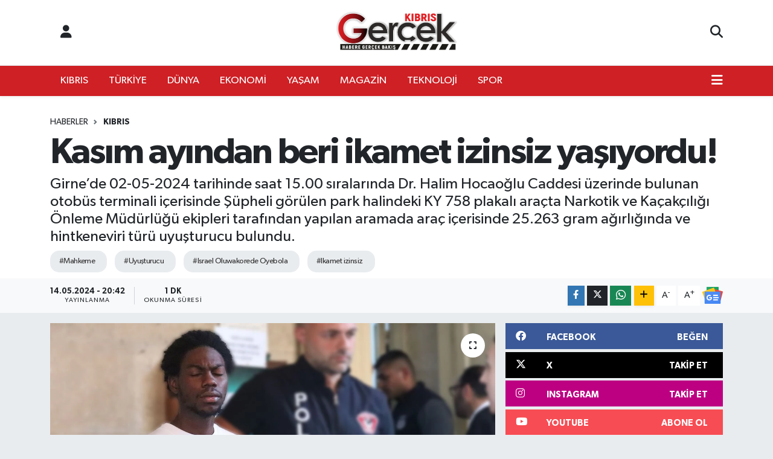

--- FILE ---
content_type: text/html; charset=UTF-8
request_url: https://www.kibrisgercek.com/kasim-ayindan-beri-ikamet-izinsiz-yasiyordu
body_size: 18242
content:
<!DOCTYPE html>
<html lang="tr" data-theme="flow">
<head>
<link rel="dns-prefetch" href="//www.kibrisgercek.com">
<link rel="dns-prefetch" href="//kibrisgercekcom.teimg.com">
<link rel="dns-prefetch" href="//static.tebilisim.com">
<link rel="dns-prefetch" href="//www.googletagmanager.com">
<link rel="dns-prefetch" href="//news.google.com">
<link rel="dns-prefetch" href="//www.facebook.com">
<link rel="dns-prefetch" href="//www.twitter.com">
<link rel="dns-prefetch" href="//www.instagram.com">
<link rel="dns-prefetch" href="//www.youtube.com">
<link rel="dns-prefetch" href="//api.whatsapp.com">
<link rel="dns-prefetch" href="//www.w3.org">
<link rel="dns-prefetch" href="//x.com">
<link rel="dns-prefetch" href="//www.linkedin.com">
<link rel="dns-prefetch" href="//pinterest.com">
<link rel="dns-prefetch" href="//t.me">
<link rel="dns-prefetch" href="//facebook.com">
<link rel="dns-prefetch" href="//tebilisim.com">
<link rel="dns-prefetch" href="//twitter.com">
<link rel="dns-prefetch" href="//webchat.monochat.ai">

    <meta charset="utf-8">
<title>Kasım ayından beri ikamet izinsiz yaşıyordu! - Kibris Gerçek</title>
<meta name="description" content="Girne’de 02-05-2024 tarihinde saat 15.00 sıralarında Dr. Halim Hocaoğlu Caddesi üzerinde bulunan otobüs terminali içerisinde Şüpheli görülen park halindeki KY 758 plakalı araçta Narkotik ve Kaçakçılığı Önleme Müdürlüğü ekipleri tarafından yapılan aramada araç içerisinde 25.263 gram ağırlığında ve hintkeneviri türü uyuşturucu bulundu.">
<meta name="keywords" content="mahkeme, uyuşturucu, Israel Oluwakorede Oyebola, ikamet izinsiz">
<link rel="canonical" href="https://www.kibrisgercek.com/kasim-ayindan-beri-ikamet-izinsiz-yasiyordu">
<meta name="viewport" content="width=device-width,initial-scale=1">
<meta name="X-UA-Compatible" content="IE=edge">
<meta name="robots" content="max-image-preview:large">
<meta name="theme-color" content="#ce2025">
<meta name="title" content="Kasım ayından beri ikamet izinsiz yaşıyordu!">
<meta name="articleSection" content="news">
<meta name="datePublished" content="2024-05-14T20:42:00+03:00">
<meta name="dateModified" content="2024-05-14T20:42:00+03:00">
<meta name="articleAuthor" content="S. Y.">
<meta name="author" content="S. Y.">
<link rel="amphtml" href="https://www.kibrisgercek.com/kasim-ayindan-beri-ikamet-izinsiz-yasiyordu/amp">
<meta property="og:site_name" content="Kibris Gerçek">
<meta property="og:title" content="Kasım ayından beri ikamet izinsiz yaşıyordu!">
<meta property="og:description" content="Girne’de 02-05-2024 tarihinde saat 15.00 sıralarında Dr. Halim Hocaoğlu Caddesi üzerinde bulunan otobüs terminali içerisinde Şüpheli görülen park halindeki KY 758 plakalı araçta Narkotik ve Kaçakçılığı Önleme Müdürlüğü ekipleri tarafından yapılan aramada araç içerisinde 25.263 gram ağırlığında ve hintkeneviri türü uyuşturucu bulundu.">
<meta property="og:url" content="https://www.kibrisgercek.com/kasim-ayindan-beri-ikamet-izinsiz-yasiyordu">
<meta property="og:image" content="https://kibrisgercekcom.teimg.com/crop/1280x720/kibrisgercek-com/uploads/2024/05/uyusturucu-girne-mahkeme.jpg">
<meta property="og:image:width" content="1280">
<meta property="og:image:height" content="720">
<meta property="og:image:alt" content="Kasım ayından beri ikamet izinsiz yaşıyordu!">
<meta property="og:article:published_time" content="2024-05-14T20:42:00+03:00">
<meta property="og:article:modified_time" content="2024-05-14T20:42:00+03:00">
<meta property="og:type" content="article">
<meta name="twitter:card" content="summary_large_image">
<meta name="twitter:site" content="@kibrisgercek">
<meta name="twitter:title" content="Kasım ayından beri ikamet izinsiz yaşıyordu!">
<meta name="twitter:description" content="Girne’de 02-05-2024 tarihinde saat 15.00 sıralarında Dr. Halim Hocaoğlu Caddesi üzerinde bulunan otobüs terminali içerisinde Şüpheli görülen park halindeki KY 758 plakalı araçta Narkotik ve Kaçakçılığı Önleme Müdürlüğü ekipleri tarafından yapılan aramada araç içerisinde 25.263 gram ağırlığında ve hintkeneviri türü uyuşturucu bulundu.">
<meta name="twitter:image" content="https://kibrisgercekcom.teimg.com/crop/1280x720/kibrisgercek-com/uploads/2024/05/uyusturucu-girne-mahkeme.jpg">
<meta name="twitter:url" content="https://www.kibrisgercek.com/kasim-ayindan-beri-ikamet-izinsiz-yasiyordu">
<link rel="shortcut icon" type="image/x-icon" href="https://kibrisgercekcom.teimg.com/kibrisgercek-com/uploads/2023/10/kibris-gercek-favico.png">
<link rel="manifest" href="https://www.kibrisgercek.com/manifest.json?v=6.6.4" />
<link rel="preload" href="https://static.tebilisim.com/flow/assets/css/font-awesome/fa-solid-900.woff2" as="font" type="font/woff2" crossorigin />
<link rel="preload" href="https://static.tebilisim.com/flow/assets/css/font-awesome/fa-brands-400.woff2" as="font" type="font/woff2" crossorigin />
<link rel="preload" href="https://static.tebilisim.com/flow/assets/css/weather-icons/font/weathericons-regular-webfont.woff2" as="font" type="font/woff2" crossorigin />
<link rel="preload" href="https://static.tebilisim.com/flow/vendor/te/fonts/gibson/Gibson-Bold.woff2" as="font" type="font/woff2" crossorigin />
<link rel="preload" href="https://static.tebilisim.com/flow/vendor/te/fonts/gibson/Gibson-BoldItalic.woff2" as="font" type="font/woff2" crossorigin />
<link rel="preload" href="https://static.tebilisim.com/flow/vendor/te/fonts/gibson/Gibson-Italic.woff2" as="font" type="font/woff2" crossorigin />
<link rel="preload" href="https://static.tebilisim.com/flow/vendor/te/fonts/gibson/Gibson-Light.woff2" as="font" type="font/woff2" crossorigin />
<link rel="preload" href="https://static.tebilisim.com/flow/vendor/te/fonts/gibson/Gibson-LightItalic.woff2" as="font" type="font/woff2" crossorigin />
<link rel="preload" href="https://static.tebilisim.com/flow/vendor/te/fonts/gibson/Gibson-SemiBold.woff2" as="font" type="font/woff2" crossorigin />
<link rel="preload" href="https://static.tebilisim.com/flow/vendor/te/fonts/gibson/Gibson-SemiBoldItalic.woff2" as="font" type="font/woff2" crossorigin />
<link rel="preload" href="https://static.tebilisim.com/flow/vendor/te/fonts/gibson/Gibson.woff2" as="font" type="font/woff2" crossorigin />


<link rel="preload" as="style" href="https://static.tebilisim.com/flow/vendor/te/fonts/gibson.css?v=6.6.4">
<link rel="stylesheet" href="https://static.tebilisim.com/flow/vendor/te/fonts/gibson.css?v=6.6.4">

<link rel="preload" as="image" href="https://kibrisgercekcom.teimg.com/crop/1280x720/kibrisgercek-com/uploads/2024/05/uyusturucu-girne-mahkeme.jpg">
<style>:root {
        --te-link-color: #333;
        --te-link-hover-color: #000;
        --te-font: "Gibson";
        --te-secondary-font: "Gibson";
        --te-h1-font-size: 60px;
        --te-color: #ce2025;
        --te-hover-color: #ce2025;
        --mm-ocd-width: 85%!important; /*  Mobil Menü Genişliği */
        --swiper-theme-color: var(--te-color)!important;
        --header-13-color: #ffc107;
    }</style><link rel="preload" as="style" href="https://static.tebilisim.com/flow/assets/vendor/bootstrap/css/bootstrap.min.css?v=6.6.4">
<link rel="stylesheet" href="https://static.tebilisim.com/flow/assets/vendor/bootstrap/css/bootstrap.min.css?v=6.6.4">
<link rel="preload" as="style" href="https://static.tebilisim.com/flow/assets/css/app6.6.4.min.css">
<link rel="stylesheet" href="https://static.tebilisim.com/flow/assets/css/app6.6.4.min.css">



<script type="application/ld+json">{"@context":"https:\/\/schema.org","@type":"WebSite","url":"https:\/\/www.kibrisgercek.com","potentialAction":{"@type":"SearchAction","target":"https:\/\/www.kibrisgercek.com\/arama?q={query}","query-input":"required name=query"}}</script>

<script type="application/ld+json">{"@context":"https:\/\/schema.org","@type":"NewsMediaOrganization","url":"https:\/\/www.kibrisgercek.com","name":"www.kibrisgercek.com\/","logo":"https:\/\/kibrisgercekcom.teimg.com\/kibrisgercek-com\/uploads\/2025\/01\/gercek-yeni-logo-siyah-122222211.png","sameAs":["https:\/\/www.facebook.com\/kibrisgercek","https:\/\/www.twitter.com\/kibrisgercek","https:\/\/www.youtube.com\/https:\/\/www.youtube.com\/@KibrisGercek","https:\/\/www.instagram.com\/kibrisgercekmedya"]}</script>

<script type="application/ld+json">{"@context":"https:\/\/schema.org","@graph":[{"@type":"SiteNavigationElement","name":"Ana Sayfa","url":"https:\/\/www.kibrisgercek.com","@id":"https:\/\/www.kibrisgercek.com"},{"@type":"SiteNavigationElement","name":"Uncategorized","url":"https:\/\/www.kibrisgercek.com\/uncategorized","@id":"https:\/\/www.kibrisgercek.com\/uncategorized"},{"@type":"SiteNavigationElement","name":"D\u00dcNYA","url":"https:\/\/www.kibrisgercek.com\/dunya","@id":"https:\/\/www.kibrisgercek.com\/dunya"},{"@type":"SiteNavigationElement","name":"EKONOM\u0130","url":"https:\/\/www.kibrisgercek.com\/ekonomi","@id":"https:\/\/www.kibrisgercek.com\/ekonomi"},{"@type":"SiteNavigationElement","name":"KIBRIS","url":"https:\/\/www.kibrisgercek.com\/kibris","@id":"https:\/\/www.kibrisgercek.com\/kibris"},{"@type":"SiteNavigationElement","name":"K\u00dcLT\u00dcR SANAT","url":"https:\/\/www.kibrisgercek.com\/kultur-sanat","@id":"https:\/\/www.kibrisgercek.com\/kultur-sanat"},{"@type":"SiteNavigationElement","name":"MAGAZ\u0130N","url":"https:\/\/www.kibrisgercek.com\/magazin","@id":"https:\/\/www.kibrisgercek.com\/magazin"},{"@type":"SiteNavigationElement","name":"RUM BASINI","url":"https:\/\/www.kibrisgercek.com\/rum-basini","@id":"https:\/\/www.kibrisgercek.com\/rum-basini"},{"@type":"SiteNavigationElement","name":"SA\u011eLIK","url":"https:\/\/www.kibrisgercek.com\/saglik","@id":"https:\/\/www.kibrisgercek.com\/saglik"},{"@type":"SiteNavigationElement","name":"SON DAK\u0130KA","url":"https:\/\/www.kibrisgercek.com\/son-dakika","@id":"https:\/\/www.kibrisgercek.com\/son-dakika"},{"@type":"SiteNavigationElement","name":"SPOR","url":"https:\/\/www.kibrisgercek.com\/spor","@id":"https:\/\/www.kibrisgercek.com\/spor"},{"@type":"SiteNavigationElement","name":"TEKNOLOJ\u0130","url":"https:\/\/www.kibrisgercek.com\/teknoloji","@id":"https:\/\/www.kibrisgercek.com\/teknoloji"},{"@type":"SiteNavigationElement","name":"T\u00dcRK\u0130YE","url":"https:\/\/www.kibrisgercek.com\/turkiye","@id":"https:\/\/www.kibrisgercek.com\/turkiye"},{"@type":"SiteNavigationElement","name":"YA\u015eAM","url":"https:\/\/www.kibrisgercek.com\/yasam","@id":"https:\/\/www.kibrisgercek.com\/yasam"},{"@type":"SiteNavigationElement","name":"3. SAYFA","url":"https:\/\/www.kibrisgercek.com\/3-sayfa","@id":"https:\/\/www.kibrisgercek.com\/3-sayfa"},{"@type":"SiteNavigationElement","name":"B\u0130YOGRAF\u0130LER","url":"https:\/\/www.kibrisgercek.com\/biyografiler","@id":"https:\/\/www.kibrisgercek.com\/biyografiler"},{"@type":"SiteNavigationElement","name":"E\u011e\u0130T\u0130M","url":"https:\/\/www.kibrisgercek.com\/egitim","@id":"https:\/\/www.kibrisgercek.com\/egitim"},{"@type":"SiteNavigationElement","name":"FOTO GALER\u0130LER","url":"https:\/\/www.kibrisgercek.com\/foto-galeriler","@id":"https:\/\/www.kibrisgercek.com\/foto-galeriler"},{"@type":"SiteNavigationElement","name":"OTOMOB\u0130L","url":"https:\/\/www.kibrisgercek.com\/otomobil","@id":"https:\/\/www.kibrisgercek.com\/otomobil"},{"@type":"SiteNavigationElement","name":"S\u0130YASET","url":"https:\/\/www.kibrisgercek.com\/siyaset","@id":"https:\/\/www.kibrisgercek.com\/siyaset"},{"@type":"SiteNavigationElement","name":"VIDEO GALER\u0130LER","url":"https:\/\/www.kibrisgercek.com\/video-galeriler","@id":"https:\/\/www.kibrisgercek.com\/video-galeriler"},{"@type":"SiteNavigationElement","name":"YEREL HABERLER","url":"https:\/\/www.kibrisgercek.com\/yerel-haberler","@id":"https:\/\/www.kibrisgercek.com\/yerel-haberler"},{"@type":"SiteNavigationElement","name":"N\u00f6bet\u00e7i Eczaneler","url":"https:\/\/www.kibrisgercek.com\/nobetci-eczaneler","@id":"https:\/\/www.kibrisgercek.com\/nobetci-eczaneler"},{"@type":"SiteNavigationElement","name":"KIBRIS GERCEK MAN\u015eET","url":"https:\/\/www.kibrisgercek.com\/kibris-gercek-man","@id":"https:\/\/www.kibrisgercek.com\/kibris-gercek-man"},{"@type":"SiteNavigationElement","name":"SON HABERLER","url":"https:\/\/www.kibrisgercek.com\/son-haberler","@id":"https:\/\/www.kibrisgercek.com\/son-haberler"},{"@type":"SiteNavigationElement","name":"Gizlilik S\u00f6zle\u015fmesi","url":"https:\/\/www.kibrisgercek.com\/gizlilik-sozlesmesi","@id":"https:\/\/www.kibrisgercek.com\/gizlilik-sozlesmesi"},{"@type":"SiteNavigationElement","name":"\u0130leti\u015fim","url":"https:\/\/www.kibrisgercek.com\/iletisim","@id":"https:\/\/www.kibrisgercek.com\/iletisim"},{"@type":"SiteNavigationElement","name":"Yazarlar","url":"https:\/\/www.kibrisgercek.com\/yazarlar","@id":"https:\/\/www.kibrisgercek.com\/yazarlar"},{"@type":"SiteNavigationElement","name":"Foto Galeri","url":"https:\/\/www.kibrisgercek.com\/foto-galeri","@id":"https:\/\/www.kibrisgercek.com\/foto-galeri"},{"@type":"SiteNavigationElement","name":"Video Galeri","url":"https:\/\/www.kibrisgercek.com\/video","@id":"https:\/\/www.kibrisgercek.com\/video"},{"@type":"SiteNavigationElement","name":"Vefatlar","url":"https:\/\/www.kibrisgercek.com\/vefat","@id":"https:\/\/www.kibrisgercek.com\/vefat"},{"@type":"SiteNavigationElement","name":"Akdeniz Bug\u00fcn, Yar\u0131n ve 1 Haftal\u0131k Hava Durumu Tahmini","url":"https:\/\/www.kibrisgercek.com\/akdeniz-hava-durumu","@id":"https:\/\/www.kibrisgercek.com\/akdeniz-hava-durumu"},{"@type":"SiteNavigationElement","name":"Akdeniz Namaz Vakitleri","url":"https:\/\/www.kibrisgercek.com\/akdeniz-namaz-vakitleri","@id":"https:\/\/www.kibrisgercek.com\/akdeniz-namaz-vakitleri"},{"@type":"SiteNavigationElement","name":"Puan Durumu ve Fikst\u00fcr","url":"https:\/\/www.kibrisgercek.com\/futbol\/st-super-lig-puan-durumu-ve-fikstur","@id":"https:\/\/www.kibrisgercek.com\/futbol\/st-super-lig-puan-durumu-ve-fikstur"}]}</script>

<script type="application/ld+json">{"@context":"https:\/\/schema.org","@type":"BreadcrumbList","itemListElement":[{"@type":"ListItem","position":1,"item":{"@type":"Thing","@id":"https:\/\/www.kibrisgercek.com","name":"Haberler"}},{"@type":"ListItem","position":2,"item":{"@type":"Thing","@id":"https:\/\/www.kibrisgercek.com\/kibris","name":"KIBRIS"}},{"@type":"ListItem","position":3,"item":{"@type":"Thing","@id":"https:\/\/www.kibrisgercek.com\/kasim-ayindan-beri-ikamet-izinsiz-yasiyordu","name":"Kas\u0131m ay\u0131ndan beri ikamet izinsiz ya\u015f\u0131yordu!"}}]}</script>
<script type="application/ld+json">{"@context":"https:\/\/schema.org","@type":"NewsArticle","headline":"Kas\u0131m ay\u0131ndan beri ikamet izinsiz ya\u015f\u0131yordu!","articleSection":"KIBRIS","dateCreated":"2024-05-14T20:42:00+03:00","datePublished":"2024-05-14T20:42:00+03:00","dateModified":"2024-05-14T20:42:00+03:00","wordCount":296,"genre":"news","mainEntityOfPage":{"@type":"WebPage","@id":"https:\/\/www.kibrisgercek.com\/kasim-ayindan-beri-ikamet-izinsiz-yasiyordu"},"articleBody":"Girne\u2019de 02-05-2024 tarihinde saat 15.00 s\u0131ralar\u0131nda Dr. Halim Hocao\u011flu Caddesi \u00fczerinde bulunan otob\u00fcs terminali i\u00e7erisinde \u015e\u00fcpheli g\u00f6r\u00fclen park halindeki KY 758 plakal\u0131 ara\u00e7ta Narkotik ve Ka\u00e7ak\u00e7\u0131l\u0131\u011f\u0131 \u00d6nleme M\u00fcd\u00fcrl\u00fc\u011f\u00fc ekipleri taraf\u0131ndan yap\u0131lan aramada ara\u00e7 i\u00e7erisinde 25.263 gram a\u011f\u0131rl\u0131\u011f\u0131nda ve hintkeneviri t\u00fcr\u00fc uyu\u015fturucu bulundu. Ara\u00e7 s\u00fcr\u00fcc\u00fcs\u00fc 24 ya\u015f\u0131ndaki Nijerya uyruklu \u00fcniversite \u00f6\u011frencisi Israel Oluwakorede Oyebola tutuklanarak mahkemeye \u00e7\u0131kar\u0131ld\u0131.\r\n\r\nMahkemede yeminli \u015fahadet veren Narkotik ve Ka\u00e7ak\u00e7\u0131l\u0131\u011f\u0131 \u00f6nleme \u015fubesinde g\u00f6revli polis memuru Kader Artan zanl\u0131n\u0131n Kanunsuz uyu\u015fturucu madde alma verme ve tasarruf ile KKTC\u2019de ikamet izinsiz bulunma su\u00e7lar\u0131ndan Methaldar oldu\u011funu s\u00f6yledi.\r\n\r\nPolis memuru Artan, zanl\u0131n\u0131n Girne\u2019de 15.00 s\u0131ralar\u0131nda Dr. Halim Hocao\u011flu Caddesi \u00fczerinde bulunan otob\u00fcs terminali i\u00e7erisinde \u015e\u00fcpheli g\u00f6r\u00fclen park halindeki KY 758 plakal\u0131 ara\u00e7ta Narkotik ve Ka\u00e7ak\u00e7\u0131l\u0131\u011f\u0131 \u00d6nleme M\u00fcd\u00fcrl\u00fc\u011f\u00fc ekipleri taraf\u0131ndan yap\u0131lan aramada ara\u00e7 i\u00e7erisinde 25.263 gram a\u011f\u0131rl\u0131\u011f\u0131nda ve hintkeneviri t\u00fcr\u00fc uyu\u015fturucu madde ile arac\u0131n direksiyon alt\u0131ndaki b\u00f6lme i\u00e7erisinde 50 Stg, 200 dolar ve 800 TL nakit paran\u0131n bulunarak emare olarak al\u0131nd\u0131\u011f\u0131n\u0131 mahkemeye aktard\u0131. Zanl\u0131 Israel Oluwakorede Oyebola\u2019n\u0131n su\u00e7\u00fcst\u00fc yakaland\u0131\u011f\u0131n\u0131 mahkemeye aktaran Artan, ayn\u0131 g\u00fcn narkotik ekipleri taraf\u0131ndan zanl\u0131n\u0131n kalmakta oldu\u011fu Ozank\u00f6y\u2019de bulunan evinde yap\u0131lan aramada kanunsuz herhangi bir \u015feye rastlanmad\u0131\u011f\u0131n\u0131 s\u00f6yledi. Zanl\u0131n\u0131n Nijerya uyruklu oldu\u011fu ve 29-11-2023 tarihinden bu yana KKTC\u2019de ikamet izni olmadan bulundu\u011funu belirten Artan, zanl\u0131n\u0131n 75 g\u00fcn\u00fc a\u015fmayacak \u015fekilde ileride mahkemesinde haz\u0131r bulunmas\u0131 i\u00e7in merkezi cezaevine g\u00f6nderilmesini mahkemeden talep etti.\r\n\r\nMahkeme talebi onaylad\u0131.","description":"Girne\u2019de 02-05-2024 tarihinde saat 15.00 s\u0131ralar\u0131nda Dr. Halim Hocao\u011flu Caddesi \u00fczerinde bulunan otob\u00fcs terminali i\u00e7erisinde \u015e\u00fcpheli g\u00f6r\u00fclen park halindeki KY 758 plakal\u0131 ara\u00e7ta Narkotik ve Ka\u00e7ak\u00e7\u0131l\u0131\u011f\u0131 \u00d6nleme M\u00fcd\u00fcrl\u00fc\u011f\u00fc ekipleri taraf\u0131ndan yap\u0131lan aramada ara\u00e7 i\u00e7erisinde 25.263 gram a\u011f\u0131rl\u0131\u011f\u0131nda ve hintkeneviri t\u00fcr\u00fc uyu\u015fturucu bulundu.","inLanguage":"tr-TR","keywords":["mahkeme","uyu\u015fturucu","Israel Oluwakorede Oyebola","ikamet izinsiz"],"image":{"@type":"ImageObject","url":"https:\/\/kibrisgercekcom.teimg.com\/crop\/1280x720\/kibrisgercek-com\/uploads\/2024\/05\/uyusturucu-girne-mahkeme.jpg","width":"1280","height":"720","caption":"Kas\u0131m ay\u0131ndan beri ikamet izinsiz ya\u015f\u0131yordu!"},"publishingPrinciples":"https:\/\/www.kibrisgercek.com\/gizlilik-sozlesmesi","isFamilyFriendly":"http:\/\/schema.org\/True","isAccessibleForFree":"http:\/\/schema.org\/True","publisher":{"@type":"Organization","name":"www.kibrisgercek.com\/","image":"https:\/\/kibrisgercekcom.teimg.com\/kibrisgercek-com\/uploads\/2025\/01\/gercek-yeni-logo-siyah-122222211.png","logo":{"@type":"ImageObject","url":"https:\/\/kibrisgercekcom.teimg.com\/kibrisgercek-com\/uploads\/2025\/01\/gercek-yeni-logo-siyah-122222211.png","width":"640","height":"375"}},"author":{"@type":"Person","name":"S. Y.","honorificPrefix":"","jobTitle":"","url":null}}</script>





<!-- Google tag (gtag.js) -->
<script async src="https://www.googletagmanager.com/gtag/js?id=G-PH432V9Z5T"></script>
<script>
  window.dataLayer = window.dataLayer || [];
  function gtag(){dataLayer.push(arguments);}
  gtag('js', new Date());

  gtag('config', 'G-PH432V9Z5T');
</script>


 <meta name="facebook-domain-verification" content="ywn1frotwh68osjz5hx8lwcxp6zav3" />



<script async data-cfasync="false"
	src="https://www.googletagmanager.com/gtag/js?id=G-1V0TPCEVTL"></script>
<script data-cfasync="false">
	window.dataLayer = window.dataLayer || [];
	  function gtag(){dataLayer.push(arguments);}
	  gtag('js', new Date());
	  gtag('config', 'G-1V0TPCEVTL');
</script>




</head>




<body class="d-flex flex-column min-vh-100">

    <div data-pagespeed="true"><script async type="application/javascript"
        src="https://news.google.com/swg/js/v1/swg-basic.js"></script>
<script>
  (self.SWG_BASIC = self.SWG_BASIC || []).push( basicSubscriptions => {
    basicSubscriptions.init({
      type: "NewsArticle",
      isPartOfType: ["Product"],
      isPartOfProductId: "CAowsqC7DA:openaccess",
      clientOptions: { theme: "light", lang: "tr" },
    });
  });
</script></div>
    

    <header class="header-6">
    <nav class="top-header navbar navbar-expand-lg bg-white border-bottom">
        <div class="container">
            <div class="navigation-menu d-none d-lg-flex">
                <ul class="nav">
                  <li class="nav-item">
                    <a href="/member/login" class="nav-link"><i class="fa fa-user fa-lg"></i>
                    </a>
                  </li>
                </ul>
            </div>
            <div class="d-lg-none">
                <a href="#menu" title="Ana Menü"><i class="fa fa-bars fa-lg"></i></a>
            </div>
                        <a class="navbar-brand me-0" href="/" title="Kibris Gerçek" >
                <img src="https://kibrisgercekcom.teimg.com/kibrisgercek-com/uploads/2025/01/gercek-yeni-logo-siyah-122222211.png" alt="Kibris Gerçek" width="209" height="40" class="light-mode img-fluid flow-logo">
<img src="https://kibrisgercekcom.teimg.com/kibrisgercek-com/uploads/2025/01/gercek-yeni-logo-siyah-122222211.png" alt="Kibris Gerçek" width="209" height="40" class="dark-mode img-fluid flow-logo d-none">

            </a>
                        <ul class="nav">
                
                <li class="nav-item">
                    <a href="/arama" class="nav-link p-0" title="Ara">
                        <i class="fa fa-search fa-lg"></i>
                    </a>
                </li>
            </ul>
        </div>
    </nav>
    <div class="main-menu navbar navbar-expand-lg d-none d-lg-block shadow-sm bg-te-color py-1">
        <div class="container">
            <ul  class="nav">
        <li class="nav-item   ">
        <a href="/kibris" class="nav-link text-white" target="_self" title="KIBRIS">KIBRIS</a>
        
    </li>
        <li class="nav-item   ">
        <a href="/turkiye" class="nav-link text-white" target="_self" title="TÜRKİYE">TÜRKİYE</a>
        
    </li>
        <li class="nav-item   ">
        <a href="/dunya" class="nav-link text-white" target="_self" title="DÜNYA">DÜNYA</a>
        
    </li>
        <li class="nav-item   ">
        <a href="/ekonomi" class="nav-link text-white" target="_self" title="EKONOMİ">EKONOMİ</a>
        
    </li>
        <li class="nav-item   ">
        <a href="/yasam" class="nav-link text-white" target="_self" title="YAŞAM">YAŞAM</a>
        
    </li>
        <li class="nav-item   ">
        <a href="/magazin" class="nav-link text-white" target="_self" title="MAGAZİN">MAGAZİN</a>
        
    </li>
        <li class="nav-item   ">
        <a href="/teknoloji" class="nav-link text-white" target="_self" title="TEKNOLOJİ">TEKNOLOJİ</a>
        
    </li>
        <li class="nav-item   ">
        <a href="/spor" class="nav-link text-white" target="_self" title="SPOR">SPOR</a>
        
    </li>
    </ul>

            <ul class="nav">
                
                <li class="nav-item dropdown position-static">
                    <a class="nav-link p-0 text-white" data-bs-toggle="dropdown" href="#" aria-haspopup="true"
                        aria-expanded="false" title="Ana Menü"><i class="fa fa-bars fa-lg"></i></a>
                    <div class="mega-menu dropdown-menu dropdown-menu-end text-capitalize shadow-lg border-0 rounded-0">

    <div class="row g-3 small p-3">

        
        <div class="col">
        <a href="/kultur-sanat" class="d-block border-bottom  pb-2 mb-2" target="_self" title="KÜLTÜR SANAT">KÜLTÜR SANAT</a>
            <a href="/rum-basini" class="d-block border-bottom  pb-2 mb-2" target="_self" title="RUM BASINI">RUM BASINI</a>
            <a href="/saglik" class="d-block border-bottom  pb-2 mb-2" target="_self" title="SAĞLIK">SAĞLIK</a>
            <a href="/son-dakika" class="d-block border-bottom  pb-2 mb-2" target="_self" title="SON DAKİKA">SON DAKİKA</a>
            <a href="/3-sayfa" class="d-block border-bottom  pb-2 mb-2" target="_self" title="3. SAYFA">3. SAYFA</a>
            <a href="/biyografiler" class="d-block border-bottom  pb-2 mb-2" target="_self" title="BİYOGRAFİ">BİYOGRAFİ</a>
            <a href="/egitim" class="d-block  pb-2 mb-2" target="_self" title="EĞİTİM">EĞİTİM</a>
        </div><div class="col">
            <a href="/foto-galeriler" class="d-block border-bottom  pb-2 mb-2" target="_self" title="FOTO GALERİ">FOTO GALERİ</a>
            <a href="/otomobil" class="d-block border-bottom  pb-2 mb-2" target="_self" title="OTOMOBİL">OTOMOBİL</a>
            <a href="/siyaset" class="d-block border-bottom  pb-2 mb-2" target="_self" title="SİYASET">SİYASET</a>
            <a href="/video-galeriler" class="d-block border-bottom  pb-2 mb-2" target="_self" title="VIDEO GALERİ">VIDEO GALERİ</a>
            <a href="/yerel-haberler" class="d-block border-bottom  pb-2 mb-2" target="_self" title="YEREL HABERLER">YEREL HABERLER</a>
            <a href="/nobetci-eczaneler" class="d-block border-bottom  pb-2 mb-2" target="_self" title="Nöbetçi Eczaneler">Nöbetçi Eczaneler</a>
        </div>


    </div>

    <div class="p-3 bg-light">
                <a class="me-3"
            href="https://www.facebook.com/kibrisgercek" target="_blank" rel="nofollow noreferrer noopener"><i class="fab fa-facebook me-2 text-navy"></i> Facebook</a>
                        <a class="me-3"
            href="https://www.twitter.com/kibrisgercek" target="_blank" rel="nofollow noreferrer noopener"><i class="fab fa-x-twitter "></i> Twitter</a>
                        <a class="me-3"
            href="https://www.instagram.com/kibrisgercekmedya" target="_blank" rel="nofollow noreferrer noopener"><i class="fab fa-instagram me-2 text-magenta"></i> Instagram</a>
                                <a class="me-3"
            href="https://www.youtube.com/https://www.youtube.com/@KibrisGercek" target="_blank" rel="nofollow noreferrer noopener"><i class="fab fa-youtube me-2 text-danger"></i> Youtube</a>
                                                <a class="" href="https://api.whatsapp.com/send?phone=+90539 120 05 55" title="Whatsapp" rel="nofollow noreferrer noopener"><i
            class="fab fa-whatsapp me-2 text-navy"></i> WhatsApp İhbar Hattı</a>    </div>

    <div class="mega-menu-footer p-2 bg-te-color">
        <a class="dropdown-item text-white" href="/kunye" title="Künye"><i class="fa fa-id-card me-2"></i> Künye</a>
        <a class="dropdown-item text-white" href="/iletisim" title="İletişim"><i class="fa fa-envelope me-2"></i> İletişim</a>
        <a class="dropdown-item text-white" href="/rss-baglantilari" title="RSS Bağlantıları"><i class="fa fa-rss me-2"></i> RSS Bağlantıları</a>
        <a class="dropdown-item text-white" href="/member/login" title="Üyelik Girişi"><i class="fa fa-user me-2"></i> Üyelik Girişi</a>
    </div>


</div>

                </li>
            </ul>
        </div>

    </div>
    <ul  class="mobile-categories d-lg-none list-inline bg-white">
        <li class="list-inline-item">
        <a href="/kibris" class="text-dark" target="_self" title="KIBRIS">
                KIBRIS
        </a>
    </li>
        <li class="list-inline-item">
        <a href="/turkiye" class="text-dark" target="_self" title="TÜRKİYE">
                TÜRKİYE
        </a>
    </li>
        <li class="list-inline-item">
        <a href="/dunya" class="text-dark" target="_self" title="DÜNYA">
                DÜNYA
        </a>
    </li>
        <li class="list-inline-item">
        <a href="/ekonomi" class="text-dark" target="_self" title="EKONOMİ">
                EKONOMİ
        </a>
    </li>
        <li class="list-inline-item">
        <a href="/yasam" class="text-dark" target="_self" title="YAŞAM">
                YAŞAM
        </a>
    </li>
        <li class="list-inline-item">
        <a href="/magazin" class="text-dark" target="_self" title="MAGAZİN">
                MAGAZİN
        </a>
    </li>
        <li class="list-inline-item">
        <a href="/teknoloji" class="text-dark" target="_self" title="TEKNOLOJİ">
                TEKNOLOJİ
        </a>
    </li>
        <li class="list-inline-item">
        <a href="/spor" class="text-dark" target="_self" title="SPOR">
                SPOR
        </a>
    </li>
    </ul>


</header>







<main class="single overflow-hidden" style="min-height: 300px">

            
    
    <div class="infinite" data-show-advert="1">

    

    <div class="infinite-item d-block" data-id="191156" data-category-id="36" data-reference="TE\Blog\Models\Post" data-json-url="/service/json/featured-infinite.json">

        

        <div class="post-header pt-3 bg-white">

    <div class="container">

        <div id="ad_131" data-channel="131" data-advert="temedya" data-rotation="120" class="d-none d-sm-flex flex-column align-items-center justify-content-start text-center mx-auto overflow-hidden mb-3" data-affix="0"></div><div id="ad_131_mobile" data-channel="131" data-advert="temedya" data-rotation="120" class="d-flex d-sm-none flex-column align-items-center justify-content-start text-center mx-auto overflow-hidden mb-3" data-affix="0"></div>
        <nav class="meta-category d-flex justify-content-lg-start" style="--bs-breadcrumb-divider: url(&#34;data:image/svg+xml,%3Csvg xmlns='http://www.w3.org/2000/svg' width='8' height='8'%3E%3Cpath d='M2.5 0L1 1.5 3.5 4 1 6.5 2.5 8l4-4-4-4z' fill='%236c757d'/%3E%3C/svg%3E&#34;);" aria-label="breadcrumb">
        <ol class="breadcrumb mb-0">
            <li class="breadcrumb-item"><a href="https://www.kibrisgercek.com" class="breadcrumb_link" target="_self">Haberler</a></li>
            <li class="breadcrumb-item active fw-bold" aria-current="page"><a href="/kibris" target="_self" class="breadcrumb_link text-dark" title="KIBRIS">KIBRIS</a></li>
        </ol>
</nav>

        <h1 class="h2 fw-bold text-lg-start headline my-2" itemprop="headline">Kasım ayından beri ikamet izinsiz yaşıyordu!</h1>
        
        <h2 class="lead text-lg-start text-dark my-2 description" itemprop="description">Girne’de 02-05-2024 tarihinde saat 15.00 sıralarında Dr. Halim Hocaoğlu Caddesi üzerinde bulunan otobüs terminali içerisinde Şüpheli görülen park halindeki KY 758 plakalı araçta Narkotik ve Kaçakçılığı Önleme Müdürlüğü ekipleri tarafından yapılan aramada araç içerisinde 25.263 gram ağırlığında ve hintkeneviri türü uyuşturucu bulundu.</h2>
        
        <div class="news-tags">
        <a href="https://www.kibrisgercek.com/haberleri/mahkeme" title="mahkeme" class="news-tags__link" rel="nofollow">#Mahkeme</a>
        <a href="https://www.kibrisgercek.com/haberleri/uyusturucu" title="uyuşturucu" class="news-tags__link" rel="nofollow">#Uyuşturucu</a>
        <a href="https://www.kibrisgercek.com/haberleri/israel-oluwakorede-oyebola" title="Israel Oluwakorede Oyebola" class="news-tags__link" rel="nofollow">#Israel Oluwakorede Oyebola</a>
        <a href="https://www.kibrisgercek.com/haberleri/ikamet-izinsiz" title="ikamet izinsiz" class="news-tags__link" rel="nofollow">#Ikamet izinsiz</a>
    </div>

    </div>

    <div class="bg-light py-1">
        <div class="container d-flex justify-content-between align-items-center">

            <div class="meta-author">
    
    <div class="box">
    <time class="fw-bold">14.05.2024 - 20:42</time>
    <span class="info">Yayınlanma</span>
</div>

    
    
    <div class="box">
    <span class="fw-bold">1 Dk</span>
    <span class="info text-dark">Okunma Süresi</span>
</div>





</div>


            <div class="share-area justify-content-end align-items-center d-none d-lg-flex">

    <div class="mobile-share-button-container mb-2 d-block d-md-none">
    <button
        class="btn btn-primary btn-sm rounded-0 shadow-sm w-100"
        onclick="handleMobileShare(event, 'Kasım ayından beri ikamet izinsiz yaşıyordu!', 'https://www.kibrisgercek.com/kasim-ayindan-beri-ikamet-izinsiz-yasiyordu')"
        title="Paylaş"
    >
        <i class="fas fa-share-alt me-2"></i>Paylaş
    </button>
</div>

<div class="social-buttons-new d-none d-md-flex justify-content-between">
    <a
        href="https://www.facebook.com/sharer/sharer.php?u=https%3A%2F%2Fwww.kibrisgercek.com%2Fkasim-ayindan-beri-ikamet-izinsiz-yasiyordu"
        onclick="initiateDesktopShare(event, 'facebook')"
        class="btn btn-primary btn-sm rounded-0 shadow-sm me-1"
        title="Facebook'ta Paylaş"
        data-platform="facebook"
        data-share-url="https://www.kibrisgercek.com/kasim-ayindan-beri-ikamet-izinsiz-yasiyordu"
        data-share-title="Kasım ayından beri ikamet izinsiz yaşıyordu!"
        rel="noreferrer nofollow noopener external"
    >
        <i class="fab fa-facebook-f"></i>
    </a>

    <a
        href="https://x.com/intent/tweet?url=https%3A%2F%2Fwww.kibrisgercek.com%2Fkasim-ayindan-beri-ikamet-izinsiz-yasiyordu&text=Kas%C4%B1m+ay%C4%B1ndan+beri+ikamet+izinsiz+ya%C5%9F%C4%B1yordu%21"
        onclick="initiateDesktopShare(event, 'twitter')"
        class="btn btn-dark btn-sm rounded-0 shadow-sm me-1"
        title="X'de Paylaş"
        data-platform="twitter"
        data-share-url="https://www.kibrisgercek.com/kasim-ayindan-beri-ikamet-izinsiz-yasiyordu"
        data-share-title="Kasım ayından beri ikamet izinsiz yaşıyordu!"
        rel="noreferrer nofollow noopener external"
    >
        <i class="fab fa-x-twitter text-white"></i>
    </a>

    <a
        href="https://api.whatsapp.com/send?text=Kas%C4%B1m+ay%C4%B1ndan+beri+ikamet+izinsiz+ya%C5%9F%C4%B1yordu%21+-+https%3A%2F%2Fwww.kibrisgercek.com%2Fkasim-ayindan-beri-ikamet-izinsiz-yasiyordu"
        onclick="initiateDesktopShare(event, 'whatsapp')"
        class="btn btn-success btn-sm rounded-0 btn-whatsapp shadow-sm me-1"
        title="Whatsapp'ta Paylaş"
        data-platform="whatsapp"
        data-share-url="https://www.kibrisgercek.com/kasim-ayindan-beri-ikamet-izinsiz-yasiyordu"
        data-share-title="Kasım ayından beri ikamet izinsiz yaşıyordu!"
        rel="noreferrer nofollow noopener external"
    >
        <i class="fab fa-whatsapp fa-lg"></i>
    </a>

    <div class="dropdown">
        <button class="dropdownButton btn btn-sm rounded-0 btn-warning border-none shadow-sm me-1" type="button" data-bs-toggle="dropdown" name="socialDropdownButton" title="Daha Fazla">
            <i id="icon" class="fa fa-plus"></i>
        </button>

        <ul class="dropdown-menu dropdown-menu-end border-0 rounded-1 shadow">
            <li>
                <a
                    href="https://www.linkedin.com/sharing/share-offsite/?url=https%3A%2F%2Fwww.kibrisgercek.com%2Fkasim-ayindan-beri-ikamet-izinsiz-yasiyordu"
                    class="dropdown-item"
                    onclick="initiateDesktopShare(event, 'linkedin')"
                    data-platform="linkedin"
                    data-share-url="https://www.kibrisgercek.com/kasim-ayindan-beri-ikamet-izinsiz-yasiyordu"
                    data-share-title="Kasım ayından beri ikamet izinsiz yaşıyordu!"
                    rel="noreferrer nofollow noopener external"
                    title="Linkedin"
                >
                    <i class="fab fa-linkedin text-primary me-2"></i>Linkedin
                </a>
            </li>
            <li>
                <a
                    href="https://pinterest.com/pin/create/button/?url=https%3A%2F%2Fwww.kibrisgercek.com%2Fkasim-ayindan-beri-ikamet-izinsiz-yasiyordu&description=Kas%C4%B1m+ay%C4%B1ndan+beri+ikamet+izinsiz+ya%C5%9F%C4%B1yordu%21&media="
                    class="dropdown-item"
                    onclick="initiateDesktopShare(event, 'pinterest')"
                    data-platform="pinterest"
                    data-share-url="https://www.kibrisgercek.com/kasim-ayindan-beri-ikamet-izinsiz-yasiyordu"
                    data-share-title="Kasım ayından beri ikamet izinsiz yaşıyordu!"
                    rel="noreferrer nofollow noopener external"
                    title="Pinterest"
                >
                    <i class="fab fa-pinterest text-danger me-2"></i>Pinterest
                </a>
            </li>
            <li>
                <a
                    href="https://t.me/share/url?url=https%3A%2F%2Fwww.kibrisgercek.com%2Fkasim-ayindan-beri-ikamet-izinsiz-yasiyordu&text=Kas%C4%B1m+ay%C4%B1ndan+beri+ikamet+izinsiz+ya%C5%9F%C4%B1yordu%21"
                    class="dropdown-item"
                    onclick="initiateDesktopShare(event, 'telegram')"
                    data-platform="telegram"
                    data-share-url="https://www.kibrisgercek.com/kasim-ayindan-beri-ikamet-izinsiz-yasiyordu"
                    data-share-title="Kasım ayından beri ikamet izinsiz yaşıyordu!"
                    rel="noreferrer nofollow noopener external"
                    title="Telegram"
                >
                    <i class="fab fa-telegram-plane text-primary me-2"></i>Telegram
                </a>
            </li>
            <li class="border-0">
                <a class="dropdown-item" href="javascript:void(0)" onclick="printContent(event)" title="Yazdır">
                    <i class="fas fa-print text-dark me-2"></i>
                    Yazdır
                </a>
            </li>
            <li class="border-0">
                <a class="dropdown-item" href="javascript:void(0)" onclick="copyURL(event, 'https://www.kibrisgercek.com/kasim-ayindan-beri-ikamet-izinsiz-yasiyordu')" rel="noreferrer nofollow noopener external" title="Bağlantıyı Kopyala">
                    <i class="fas fa-link text-dark me-2"></i>
                    Kopyala
                </a>
            </li>
        </ul>
    </div>
</div>

<script>
    var shareableModelId = 191156;
    var shareableModelClass = 'TE\\Blog\\Models\\Post';

    function shareCount(id, model, platform, url) {
        fetch("https://www.kibrisgercek.com/sharecount", {
            method: 'POST',
            headers: {
                'Content-Type': 'application/json',
                'X-CSRF-TOKEN': document.querySelector('meta[name="csrf-token"]')?.getAttribute('content')
            },
            body: JSON.stringify({ id, model, platform, url })
        }).catch(err => console.error('Share count fetch error:', err));
    }

    function goSharePopup(url, title, width = 600, height = 400) {
        const left = (screen.width - width) / 2;
        const top = (screen.height - height) / 2;
        window.open(
            url,
            title,
            `width=${width},height=${height},left=${left},top=${top},resizable=yes,scrollbars=yes`
        );
    }

    async function handleMobileShare(event, title, url) {
        event.preventDefault();

        if (shareableModelId && shareableModelClass) {
            shareCount(shareableModelId, shareableModelClass, 'native_mobile_share', url);
        }

        const isAndroidWebView = navigator.userAgent.includes('Android') && !navigator.share;

        if (isAndroidWebView) {
            window.location.href = 'androidshare://paylas?title=' + encodeURIComponent(title) + '&url=' + encodeURIComponent(url);
            return;
        }

        if (navigator.share) {
            try {
                await navigator.share({ title: title, url: url });
            } catch (error) {
                if (error.name !== 'AbortError') {
                    console.error('Web Share API failed:', error);
                }
            }
        } else {
            alert("Bu cihaz paylaşımı desteklemiyor.");
        }
    }

    function initiateDesktopShare(event, platformOverride = null) {
        event.preventDefault();
        const anchor = event.currentTarget;
        const platform = platformOverride || anchor.dataset.platform;
        const webShareUrl = anchor.href;
        const contentUrl = anchor.dataset.shareUrl || webShareUrl;

        if (shareableModelId && shareableModelClass && platform) {
            shareCount(shareableModelId, shareableModelClass, platform, contentUrl);
        }

        goSharePopup(webShareUrl, platform ? platform.charAt(0).toUpperCase() + platform.slice(1) : "Share");
    }

    function copyURL(event, urlToCopy) {
        event.preventDefault();
        navigator.clipboard.writeText(urlToCopy).then(() => {
            alert('Bağlantı panoya kopyalandı!');
        }).catch(err => {
            console.error('Could not copy text: ', err);
            try {
                const textArea = document.createElement("textarea");
                textArea.value = urlToCopy;
                textArea.style.position = "fixed";
                document.body.appendChild(textArea);
                textArea.focus();
                textArea.select();
                document.execCommand('copy');
                document.body.removeChild(textArea);
                alert('Bağlantı panoya kopyalandı!');
            } catch (fallbackErr) {
                console.error('Fallback copy failed:', fallbackErr);
            }
        });
    }

    function printContent(event) {
        event.preventDefault();

        const triggerElement = event.currentTarget;
        const contextContainer = triggerElement.closest('.infinite-item') || document;

        const header      = contextContainer.querySelector('.post-header');
        const media       = contextContainer.querySelector('.news-section .col-lg-8 .inner, .news-section .col-lg-8 .ratio, .news-section .col-lg-8 iframe');
        const articleBody = contextContainer.querySelector('.article-text');

        if (!header && !media && !articleBody) {
            window.print();
            return;
        }

        let printHtml = '';
        
        if (header) {
            const titleEl = header.querySelector('h1');
            const descEl  = header.querySelector('.description, h2.lead');

            let cleanHeaderHtml = '<div class="printed-header">';
            if (titleEl) cleanHeaderHtml += titleEl.outerHTML;
            if (descEl)  cleanHeaderHtml += descEl.outerHTML;
            cleanHeaderHtml += '</div>';

            printHtml += cleanHeaderHtml;
        }

        if (media) {
            printHtml += media.outerHTML;
        }

        if (articleBody) {
            const articleClone = articleBody.cloneNode(true);
            articleClone.querySelectorAll('.post-flash').forEach(function (el) {
                el.parentNode.removeChild(el);
            });
            printHtml += articleClone.outerHTML;
        }
        const iframe = document.createElement('iframe');
        iframe.style.position = 'fixed';
        iframe.style.right = '0';
        iframe.style.bottom = '0';
        iframe.style.width = '0';
        iframe.style.height = '0';
        iframe.style.border = '0';
        document.body.appendChild(iframe);

        const frameWindow = iframe.contentWindow || iframe;
        const title = document.title || 'Yazdır';
        const headStyles = Array.from(document.querySelectorAll('link[rel="stylesheet"], style'))
            .map(el => el.outerHTML)
            .join('');

        iframe.onload = function () {
            try {
                frameWindow.focus();
                frameWindow.print();
            } finally {
                setTimeout(function () {
                    document.body.removeChild(iframe);
                }, 1000);
            }
        };

        const doc = frameWindow.document;
        doc.open();
        doc.write(`
            <!doctype html>
            <html lang="tr">
                <head>
<link rel="dns-prefetch" href="//www.kibrisgercek.com">
<link rel="dns-prefetch" href="//kibrisgercekcom.teimg.com">
<link rel="dns-prefetch" href="//static.tebilisim.com">
<link rel="dns-prefetch" href="//www.googletagmanager.com">
<link rel="dns-prefetch" href="//news.google.com">
<link rel="dns-prefetch" href="//www.facebook.com">
<link rel="dns-prefetch" href="//www.twitter.com">
<link rel="dns-prefetch" href="//www.instagram.com">
<link rel="dns-prefetch" href="//www.youtube.com">
<link rel="dns-prefetch" href="//api.whatsapp.com">
<link rel="dns-prefetch" href="//www.w3.org">
<link rel="dns-prefetch" href="//x.com">
<link rel="dns-prefetch" href="//www.linkedin.com">
<link rel="dns-prefetch" href="//pinterest.com">
<link rel="dns-prefetch" href="//t.me">
<link rel="dns-prefetch" href="//facebook.com">
<link rel="dns-prefetch" href="//tebilisim.com">
<link rel="dns-prefetch" href="//twitter.com">
<link rel="dns-prefetch" href="//webchat.monochat.ai">
                    <meta charset="utf-8">
                    <title>${title}</title>
                    ${headStyles}
                    <style>
                        html, body {
                            margin: 0;
                            padding: 0;
                            background: #ffffff;
                        }
                        .printed-article {
                            margin: 0;
                            padding: 20px;
                            box-shadow: none;
                            background: #ffffff;
                        }
                    </style>
                </head>
                <body>
                    <div class="printed-article">
                        ${printHtml}
                    </div>
                </body>
            </html>
        `);
        doc.close();
    }

    var dropdownButton = document.querySelector('.dropdownButton');
    if (dropdownButton) {
        var icon = dropdownButton.querySelector('#icon');
        var parentDropdown = dropdownButton.closest('.dropdown');
        if (parentDropdown && icon) {
            parentDropdown.addEventListener('show.bs.dropdown', function () {
                icon.classList.remove('fa-plus');
                icon.classList.add('fa-minus');
            });
            parentDropdown.addEventListener('hide.bs.dropdown', function () {
                icon.classList.remove('fa-minus');
                icon.classList.add('fa-plus');
            });
        }
    }
</script>

    
        
            <a href="#" title="Metin boyutunu küçült" class="te-textDown btn btn-sm btn-white rounded-0 me-1">A<sup>-</sup></a>
            <a href="#" title="Metin boyutunu büyüt" class="te-textUp btn btn-sm btn-white rounded-0 me-1">A<sup>+</sup></a>

                        <a href="https://news.google.com/publications/CAAqLAgKIiZDQklTRmdnTWFoSUtFR3RwWW5KcGMyZGxjbU5sYXk1amIyMG9BQVAB?ceid=TR:tr&amp;amp;oc=3" title="Abone Ol" target="_blank">
                <img src="https://www.kibrisgercek.com/themes/flow/assets/img/google-news-icon.svg" loading="lazy" class="img-fluid" width="34" height="34" alt="Google News">
            </a>
            
        

    
</div>



        </div>


    </div>


</div>




        <div class="container g-0 g-sm-4">

            <div class="news-section overflow-hidden mt-lg-3">
                <div class="row g-3">
                    <div class="col-lg-8">

                        <div class="inner">
    <a href="https://kibrisgercekcom.teimg.com/crop/1280x720/kibrisgercek-com/uploads/2024/05/uyusturucu-girne-mahkeme.jpg" class="position-relative d-block" data-fancybox>
                        <div class="zoom-in-out m-3">
            <i class="fa fa-expand" style="font-size: 14px"></i>
        </div>
        <img class="img-fluid" src="https://kibrisgercekcom.teimg.com/crop/1280x720/kibrisgercek-com/uploads/2024/05/uyusturucu-girne-mahkeme.jpg" alt="Kasım ayından beri ikamet izinsiz yaşıyordu!" width="860" height="504" loading="eager" fetchpriority="high" decoding="async" style="width:100%; aspect-ratio: 860 / 504;" />
            </a>
</div>





                        <div class="d-flex d-lg-none justify-content-between align-items-center p-2">

    <div class="mobile-share-button-container mb-2 d-block d-md-none">
    <button
        class="btn btn-primary btn-sm rounded-0 shadow-sm w-100"
        onclick="handleMobileShare(event, 'Kasım ayından beri ikamet izinsiz yaşıyordu!', 'https://www.kibrisgercek.com/kasim-ayindan-beri-ikamet-izinsiz-yasiyordu')"
        title="Paylaş"
    >
        <i class="fas fa-share-alt me-2"></i>Paylaş
    </button>
</div>

<div class="social-buttons-new d-none d-md-flex justify-content-between">
    <a
        href="https://www.facebook.com/sharer/sharer.php?u=https%3A%2F%2Fwww.kibrisgercek.com%2Fkasim-ayindan-beri-ikamet-izinsiz-yasiyordu"
        onclick="initiateDesktopShare(event, 'facebook')"
        class="btn btn-primary btn-sm rounded-0 shadow-sm me-1"
        title="Facebook'ta Paylaş"
        data-platform="facebook"
        data-share-url="https://www.kibrisgercek.com/kasim-ayindan-beri-ikamet-izinsiz-yasiyordu"
        data-share-title="Kasım ayından beri ikamet izinsiz yaşıyordu!"
        rel="noreferrer nofollow noopener external"
    >
        <i class="fab fa-facebook-f"></i>
    </a>

    <a
        href="https://x.com/intent/tweet?url=https%3A%2F%2Fwww.kibrisgercek.com%2Fkasim-ayindan-beri-ikamet-izinsiz-yasiyordu&text=Kas%C4%B1m+ay%C4%B1ndan+beri+ikamet+izinsiz+ya%C5%9F%C4%B1yordu%21"
        onclick="initiateDesktopShare(event, 'twitter')"
        class="btn btn-dark btn-sm rounded-0 shadow-sm me-1"
        title="X'de Paylaş"
        data-platform="twitter"
        data-share-url="https://www.kibrisgercek.com/kasim-ayindan-beri-ikamet-izinsiz-yasiyordu"
        data-share-title="Kasım ayından beri ikamet izinsiz yaşıyordu!"
        rel="noreferrer nofollow noopener external"
    >
        <i class="fab fa-x-twitter text-white"></i>
    </a>

    <a
        href="https://api.whatsapp.com/send?text=Kas%C4%B1m+ay%C4%B1ndan+beri+ikamet+izinsiz+ya%C5%9F%C4%B1yordu%21+-+https%3A%2F%2Fwww.kibrisgercek.com%2Fkasim-ayindan-beri-ikamet-izinsiz-yasiyordu"
        onclick="initiateDesktopShare(event, 'whatsapp')"
        class="btn btn-success btn-sm rounded-0 btn-whatsapp shadow-sm me-1"
        title="Whatsapp'ta Paylaş"
        data-platform="whatsapp"
        data-share-url="https://www.kibrisgercek.com/kasim-ayindan-beri-ikamet-izinsiz-yasiyordu"
        data-share-title="Kasım ayından beri ikamet izinsiz yaşıyordu!"
        rel="noreferrer nofollow noopener external"
    >
        <i class="fab fa-whatsapp fa-lg"></i>
    </a>

    <div class="dropdown">
        <button class="dropdownButton btn btn-sm rounded-0 btn-warning border-none shadow-sm me-1" type="button" data-bs-toggle="dropdown" name="socialDropdownButton" title="Daha Fazla">
            <i id="icon" class="fa fa-plus"></i>
        </button>

        <ul class="dropdown-menu dropdown-menu-end border-0 rounded-1 shadow">
            <li>
                <a
                    href="https://www.linkedin.com/sharing/share-offsite/?url=https%3A%2F%2Fwww.kibrisgercek.com%2Fkasim-ayindan-beri-ikamet-izinsiz-yasiyordu"
                    class="dropdown-item"
                    onclick="initiateDesktopShare(event, 'linkedin')"
                    data-platform="linkedin"
                    data-share-url="https://www.kibrisgercek.com/kasim-ayindan-beri-ikamet-izinsiz-yasiyordu"
                    data-share-title="Kasım ayından beri ikamet izinsiz yaşıyordu!"
                    rel="noreferrer nofollow noopener external"
                    title="Linkedin"
                >
                    <i class="fab fa-linkedin text-primary me-2"></i>Linkedin
                </a>
            </li>
            <li>
                <a
                    href="https://pinterest.com/pin/create/button/?url=https%3A%2F%2Fwww.kibrisgercek.com%2Fkasim-ayindan-beri-ikamet-izinsiz-yasiyordu&description=Kas%C4%B1m+ay%C4%B1ndan+beri+ikamet+izinsiz+ya%C5%9F%C4%B1yordu%21&media="
                    class="dropdown-item"
                    onclick="initiateDesktopShare(event, 'pinterest')"
                    data-platform="pinterest"
                    data-share-url="https://www.kibrisgercek.com/kasim-ayindan-beri-ikamet-izinsiz-yasiyordu"
                    data-share-title="Kasım ayından beri ikamet izinsiz yaşıyordu!"
                    rel="noreferrer nofollow noopener external"
                    title="Pinterest"
                >
                    <i class="fab fa-pinterest text-danger me-2"></i>Pinterest
                </a>
            </li>
            <li>
                <a
                    href="https://t.me/share/url?url=https%3A%2F%2Fwww.kibrisgercek.com%2Fkasim-ayindan-beri-ikamet-izinsiz-yasiyordu&text=Kas%C4%B1m+ay%C4%B1ndan+beri+ikamet+izinsiz+ya%C5%9F%C4%B1yordu%21"
                    class="dropdown-item"
                    onclick="initiateDesktopShare(event, 'telegram')"
                    data-platform="telegram"
                    data-share-url="https://www.kibrisgercek.com/kasim-ayindan-beri-ikamet-izinsiz-yasiyordu"
                    data-share-title="Kasım ayından beri ikamet izinsiz yaşıyordu!"
                    rel="noreferrer nofollow noopener external"
                    title="Telegram"
                >
                    <i class="fab fa-telegram-plane text-primary me-2"></i>Telegram
                </a>
            </li>
            <li class="border-0">
                <a class="dropdown-item" href="javascript:void(0)" onclick="printContent(event)" title="Yazdır">
                    <i class="fas fa-print text-dark me-2"></i>
                    Yazdır
                </a>
            </li>
            <li class="border-0">
                <a class="dropdown-item" href="javascript:void(0)" onclick="copyURL(event, 'https://www.kibrisgercek.com/kasim-ayindan-beri-ikamet-izinsiz-yasiyordu')" rel="noreferrer nofollow noopener external" title="Bağlantıyı Kopyala">
                    <i class="fas fa-link text-dark me-2"></i>
                    Kopyala
                </a>
            </li>
        </ul>
    </div>
</div>

<script>
    var shareableModelId = 191156;
    var shareableModelClass = 'TE\\Blog\\Models\\Post';

    function shareCount(id, model, platform, url) {
        fetch("https://www.kibrisgercek.com/sharecount", {
            method: 'POST',
            headers: {
                'Content-Type': 'application/json',
                'X-CSRF-TOKEN': document.querySelector('meta[name="csrf-token"]')?.getAttribute('content')
            },
            body: JSON.stringify({ id, model, platform, url })
        }).catch(err => console.error('Share count fetch error:', err));
    }

    function goSharePopup(url, title, width = 600, height = 400) {
        const left = (screen.width - width) / 2;
        const top = (screen.height - height) / 2;
        window.open(
            url,
            title,
            `width=${width},height=${height},left=${left},top=${top},resizable=yes,scrollbars=yes`
        );
    }

    async function handleMobileShare(event, title, url) {
        event.preventDefault();

        if (shareableModelId && shareableModelClass) {
            shareCount(shareableModelId, shareableModelClass, 'native_mobile_share', url);
        }

        const isAndroidWebView = navigator.userAgent.includes('Android') && !navigator.share;

        if (isAndroidWebView) {
            window.location.href = 'androidshare://paylas?title=' + encodeURIComponent(title) + '&url=' + encodeURIComponent(url);
            return;
        }

        if (navigator.share) {
            try {
                await navigator.share({ title: title, url: url });
            } catch (error) {
                if (error.name !== 'AbortError') {
                    console.error('Web Share API failed:', error);
                }
            }
        } else {
            alert("Bu cihaz paylaşımı desteklemiyor.");
        }
    }

    function initiateDesktopShare(event, platformOverride = null) {
        event.preventDefault();
        const anchor = event.currentTarget;
        const platform = platformOverride || anchor.dataset.platform;
        const webShareUrl = anchor.href;
        const contentUrl = anchor.dataset.shareUrl || webShareUrl;

        if (shareableModelId && shareableModelClass && platform) {
            shareCount(shareableModelId, shareableModelClass, platform, contentUrl);
        }

        goSharePopup(webShareUrl, platform ? platform.charAt(0).toUpperCase() + platform.slice(1) : "Share");
    }

    function copyURL(event, urlToCopy) {
        event.preventDefault();
        navigator.clipboard.writeText(urlToCopy).then(() => {
            alert('Bağlantı panoya kopyalandı!');
        }).catch(err => {
            console.error('Could not copy text: ', err);
            try {
                const textArea = document.createElement("textarea");
                textArea.value = urlToCopy;
                textArea.style.position = "fixed";
                document.body.appendChild(textArea);
                textArea.focus();
                textArea.select();
                document.execCommand('copy');
                document.body.removeChild(textArea);
                alert('Bağlantı panoya kopyalandı!');
            } catch (fallbackErr) {
                console.error('Fallback copy failed:', fallbackErr);
            }
        });
    }

    function printContent(event) {
        event.preventDefault();

        const triggerElement = event.currentTarget;
        const contextContainer = triggerElement.closest('.infinite-item') || document;

        const header      = contextContainer.querySelector('.post-header');
        const media       = contextContainer.querySelector('.news-section .col-lg-8 .inner, .news-section .col-lg-8 .ratio, .news-section .col-lg-8 iframe');
        const articleBody = contextContainer.querySelector('.article-text');

        if (!header && !media && !articleBody) {
            window.print();
            return;
        }

        let printHtml = '';
        
        if (header) {
            const titleEl = header.querySelector('h1');
            const descEl  = header.querySelector('.description, h2.lead');

            let cleanHeaderHtml = '<div class="printed-header">';
            if (titleEl) cleanHeaderHtml += titleEl.outerHTML;
            if (descEl)  cleanHeaderHtml += descEl.outerHTML;
            cleanHeaderHtml += '</div>';

            printHtml += cleanHeaderHtml;
        }

        if (media) {
            printHtml += media.outerHTML;
        }

        if (articleBody) {
            const articleClone = articleBody.cloneNode(true);
            articleClone.querySelectorAll('.post-flash').forEach(function (el) {
                el.parentNode.removeChild(el);
            });
            printHtml += articleClone.outerHTML;
        }
        const iframe = document.createElement('iframe');
        iframe.style.position = 'fixed';
        iframe.style.right = '0';
        iframe.style.bottom = '0';
        iframe.style.width = '0';
        iframe.style.height = '0';
        iframe.style.border = '0';
        document.body.appendChild(iframe);

        const frameWindow = iframe.contentWindow || iframe;
        const title = document.title || 'Yazdır';
        const headStyles = Array.from(document.querySelectorAll('link[rel="stylesheet"], style'))
            .map(el => el.outerHTML)
            .join('');

        iframe.onload = function () {
            try {
                frameWindow.focus();
                frameWindow.print();
            } finally {
                setTimeout(function () {
                    document.body.removeChild(iframe);
                }, 1000);
            }
        };

        const doc = frameWindow.document;
        doc.open();
        doc.write(`
            <!doctype html>
            <html lang="tr">
                <head>
<link rel="dns-prefetch" href="//www.kibrisgercek.com">
<link rel="dns-prefetch" href="//kibrisgercekcom.teimg.com">
<link rel="dns-prefetch" href="//static.tebilisim.com">
<link rel="dns-prefetch" href="//www.googletagmanager.com">
<link rel="dns-prefetch" href="//news.google.com">
<link rel="dns-prefetch" href="//www.facebook.com">
<link rel="dns-prefetch" href="//www.twitter.com">
<link rel="dns-prefetch" href="//www.instagram.com">
<link rel="dns-prefetch" href="//www.youtube.com">
<link rel="dns-prefetch" href="//api.whatsapp.com">
<link rel="dns-prefetch" href="//www.w3.org">
<link rel="dns-prefetch" href="//x.com">
<link rel="dns-prefetch" href="//www.linkedin.com">
<link rel="dns-prefetch" href="//pinterest.com">
<link rel="dns-prefetch" href="//t.me">
<link rel="dns-prefetch" href="//facebook.com">
<link rel="dns-prefetch" href="//tebilisim.com">
<link rel="dns-prefetch" href="//twitter.com">
<link rel="dns-prefetch" href="//webchat.monochat.ai">
                    <meta charset="utf-8">
                    <title>${title}</title>
                    ${headStyles}
                    <style>
                        html, body {
                            margin: 0;
                            padding: 0;
                            background: #ffffff;
                        }
                        .printed-article {
                            margin: 0;
                            padding: 20px;
                            box-shadow: none;
                            background: #ffffff;
                        }
                    </style>
                </head>
                <body>
                    <div class="printed-article">
                        ${printHtml}
                    </div>
                </body>
            </html>
        `);
        doc.close();
    }

    var dropdownButton = document.querySelector('.dropdownButton');
    if (dropdownButton) {
        var icon = dropdownButton.querySelector('#icon');
        var parentDropdown = dropdownButton.closest('.dropdown');
        if (parentDropdown && icon) {
            parentDropdown.addEventListener('show.bs.dropdown', function () {
                icon.classList.remove('fa-plus');
                icon.classList.add('fa-minus');
            });
            parentDropdown.addEventListener('hide.bs.dropdown', function () {
                icon.classList.remove('fa-minus');
                icon.classList.add('fa-plus');
            });
        }
    }
</script>

    
        
        <div class="google-news share-are text-end">

            <a href="#" title="Metin boyutunu küçült" class="te-textDown btn btn-sm btn-white rounded-0 me-1">A<sup>-</sup></a>
            <a href="#" title="Metin boyutunu büyüt" class="te-textUp btn btn-sm btn-white rounded-0 me-1">A<sup>+</sup></a>

                        <a href="https://news.google.com/publications/CAAqLAgKIiZDQklTRmdnTWFoSUtFR3RwWW5KcGMyZGxjbU5sYXk1amIyMG9BQVAB?ceid=TR:tr&amp;amp;oc=3" title="Abone Ol" target="_blank">
                <img src="https://www.kibrisgercek.com/themes/flow/assets/img/google-news-icon.svg" loading="lazy" class="img-fluid" width="34" height="34" alt="Google News">
            </a>
            
        </div>
        

    
</div>


                        <div class="card border-0 rounded-0 mb-3">
                            <div class="article-text container-padding" data-text-id="191156" property="articleBody">
                                
                                <div class="post-flash">
        <!--<h3 class="post-flash__title">Gözden kaçırmayın</h3>-->
                <a class="d-block bg-danger text-light my-3 p-1" href="/gelir-ve-vergi-dairelerinde-grev-askiya-alindi-uzlasi-saglandi" title="Gelir ve Vergi Dairelerinde Grev Askıya Alındı: Uzlaşı Sağlandı" target="_self">
            <div class="row g-0 align-items-center">
            <div class="col-5 col-sm-3">
                <img src="https://kibrisgercekcom.teimg.com/crop/250x150/kibrisgercek-com/uploads/2026/01/metin-atan-3.jpg" loading="lazy" width="860" height="504" alt="Gelir ve Vergi Dairelerinde Grev Askıya Alındı: Uzlaşı Sağlandı" class="img-fluid">
            </div>
            <div class="col-7 col-sm-9">
                <div class="post-flash-heading p-2">
                <div class="title-3-line mb-0 mb-md-2 fw-bold lh-sm text-white">Gelir ve Vergi Dairelerinde Grev Askıya Alındı: Uzlaşı Sağlandı</div>
                <div class="btn btn-white text-danger btn-sm fw-bold d-none d-md-inline border-0" style="background-color: #fff!important ">İçeriği Görüntüle <i class="fa fa-arrow-right ps-2"></i></div>
                </div>
            </div>
            </div>
        </a>
            </div>
<p>Girne’de 02-05-2024 tarihinde saat 15.00 sıralarında Dr. Halim Hocaoğlu Caddesi üzerinde bulunan otobüs terminali içerisinde Şüpheli görülen park halindeki KY 758 plakalı araçta Narkotik ve Kaçakçılığı Önleme Müdürlüğü ekipleri tarafından yapılan aramada araç içerisinde 25.263 gram ağırlığında ve hintkeneviri türü uyuşturucu bulundu. Araç sürücüsü 24 yaşındaki Nijerya uyruklu üniversite öğrencisi Israel Oluwakorede Oyebola tutuklanarak mahkemeye çıkarıldı.</p><div id="ad_121" data-channel="121" data-advert="temedya" data-rotation="120" class="mb-3 text-center"></div>
                                <div id="ad_121_mobile" data-channel="121" data-advert="temedya" data-rotation="120" class="mb-3 text-center"></div>

<p>Mahkemede yeminli şahadet veren Narkotik ve Kaçakçılığı önleme şubesinde görevli polis memuru Kader Artan zanlının Kanunsuz uyuşturucu madde alma verme ve tasarruf ile KKTC’de ikamet izinsiz bulunma suçlarından Methaldar olduğunu söyledi.</p>

<p>Polis memuru Artan, zanlının Girne’de 15.00 sıralarında Dr. Halim Hocaoğlu Caddesi üzerinde bulunan otobüs terminali içerisinde Şüpheli görülen park halindeki KY 758 plakalı araçta Narkotik ve Kaçakçılığı Önleme Müdürlüğü ekipleri tarafından yapılan aramada araç içerisinde 25.263 gram ağırlığında ve hintkeneviri türü uyuşturucu madde ile aracın direksiyon altındaki bölme içerisinde 50 Stg, 200 dolar ve 800 TL nakit paranın bulunarak emare olarak alındığını mahkemeye aktardı. Zanlı Israel Oluwakorede Oyebola’nın suçüstü yakalandığını mahkemeye aktaran Artan, aynı gün narkotik ekipleri tarafından zanlının kalmakta olduğu Ozanköy’de bulunan evinde yapılan aramada kanunsuz herhangi bir şeye rastlanmadığını söyledi. Zanlının Nijerya uyruklu olduğu ve 29-11-2023 tarihinden bu yana KKTC’de ikamet izni olmadan bulunduğunu belirten Artan, zanlının 75 günü aşmayacak şekilde ileride mahkemesinde hazır bulunması için merkezi cezaevine gönderilmesini mahkemeden talep etti.</p>

<p>Mahkeme talebi onayladı.</p></p><div class="article-source py-3 small ">
    </div>

                                                                <div id="ad_138" data-channel="138" data-advert="temedya" data-rotation="120" class="d-none d-sm-flex flex-column align-items-center justify-content-start text-center mx-auto overflow-hidden my-3" data-affix="0"></div><div id="ad_138_mobile" data-channel="138" data-advert="temedya" data-rotation="120" class="d-flex d-sm-none flex-column align-items-center justify-content-start text-center mx-auto overflow-hidden my-3" data-affix="0"></div>
                            </div>
                        </div>

                        <div class="editors-choice my-3">
        <div class="row g-2">
                            <div class="col-12">
                    <a class="d-block bg-te-color p-1" href="/ustel-kimseyi-yargilamadan-mahkum-ettirmeyiz-yargiya-guvenimiz-tamdir" title="Üstel: “Kimseyi Yargılamadan Mahkûm Ettirmeyiz, Yargıya Güvenimiz Tamdır”" target="_self">
                        <div class="row g-1 align-items-center">
                            <div class="col-5 col-sm-3">
                                <img src="https://kibrisgercekcom.teimg.com/crop/250x150/kibrisgercek-com/uploads/2026/01/gorsel-2026-01-20-215400547.png" loading="lazy" width="860" height="504"
                                    alt="Üstel: “Kimseyi Yargılamadan Mahkûm Ettirmeyiz, Yargıya Güvenimiz Tamdır”" class="img-fluid">
                            </div>
                            <div class="col-7 col-sm-9">
                                <div class="post-flash-heading p-2 text-white">
                                    <span class="mini-title d-none d-md-inline">Editörün Seçtiği</span>
                                    <div class="h4 title-3-line mb-0 fw-bold lh-sm">
                                        Üstel: “Kimseyi Yargılamadan Mahkûm Ettirmeyiz, Yargıya Güvenimiz Tamdır”
                                    </div>
                                </div>
                            </div>
                        </div>
                    </a>
                </div>
                            <div class="col-12">
                    <a class="d-block bg-te-color p-1" href="/erhan-arikli-devletin-gozu-vatandasin-cebinde-falan-degil" title="Erhan Arıklı: Devletin gözü vatandaşın cebinde falan değil" target="_self">
                        <div class="row g-1 align-items-center">
                            <div class="col-5 col-sm-3">
                                <img src="https://kibrisgercekcom.teimg.com/crop/250x150/kibrisgercek-com/uploads/2026/01/gorsel-2026-01-15-100319040.png" loading="lazy" width="860" height="504"
                                    alt="Erhan Arıklı: Devletin gözü vatandaşın cebinde falan değil" class="img-fluid">
                            </div>
                            <div class="col-7 col-sm-9">
                                <div class="post-flash-heading p-2 text-white">
                                    <span class="mini-title d-none d-md-inline">Editörün Seçtiği</span>
                                    <div class="h4 title-3-line mb-0 fw-bold lh-sm">
                                        Erhan Arıklı: Devletin gözü vatandaşın cebinde falan değil
                                    </div>
                                </div>
                            </div>
                        </div>
                    </a>
                </div>
                            <div class="col-12">
                    <a class="d-block bg-te-color p-1" href="/ustel-maaslari-doviz-karsisinda-tarihin-en-yuksek-seviyesine-cikardik" title="Üstel: Maaşları Döviz Karşısında Tarihin En Yüksek Seviyesine Çıkardık" target="_self">
                        <div class="row g-1 align-items-center">
                            <div class="col-5 col-sm-3">
                                <img src="https://kibrisgercekcom.teimg.com/crop/250x150/kibrisgercek-com/uploads/2026/01/gorsel-2026-01-14-114558513.png" loading="lazy" width="860" height="504"
                                    alt="Üstel: Maaşları Döviz Karşısında Tarihin En Yüksek Seviyesine Çıkardık" class="img-fluid">
                            </div>
                            <div class="col-7 col-sm-9">
                                <div class="post-flash-heading p-2 text-white">
                                    <span class="mini-title d-none d-md-inline">Editörün Seçtiği</span>
                                    <div class="h4 title-3-line mb-0 fw-bold lh-sm">
                                        Üstel: Maaşları Döviz Karşısında Tarihin En Yüksek Seviyesine Çıkardık
                                    </div>
                                </div>
                            </div>
                        </div>
                    </a>
                </div>
                    </div>
    </div>





                        

                        <div class="related-news my-3 bg-white p-3">
    <div class="section-title d-flex mb-3 align-items-center">
        <div class="h2 lead flex-shrink-1 text-te-color m-0 text-nowrap fw-bold">Bunlar da ilginizi çekebilir</div>
        <div class="flex-grow-1 title-line ms-3"></div>
    </div>
    <div class="row g-3">
                <div class="col-6 col-lg-4">
            <a href="/metehan-sinir-kapisinda-trafigi-rahatlatacak-projede-son-asamaya-gelindi" title="Metehan Sınır Kapısı’nda Trafiği Rahatlatacak Projede son aşamaya gelindi!" target="_self">
                <img class="img-fluid" src="https://kibrisgercekcom.teimg.com/crop/250x150/kibrisgercek-com/uploads/2026/01/gorsel-2026-01-29-153516957.png" width="860" height="504" alt="Metehan Sınır Kapısı’nda Trafiği Rahatlatacak Projede son aşamaya gelindi!"></a>
                <h3 class="h5 mt-1">
                    <a href="/metehan-sinir-kapisinda-trafigi-rahatlatacak-projede-son-asamaya-gelindi" title="Metehan Sınır Kapısı’nda Trafiği Rahatlatacak Projede son aşamaya gelindi!" target="_self">Metehan Sınır Kapısı’nda Trafiği Rahatlatacak Projede son aşamaya gelindi!</a>
                </h3>
            </a>
        </div>
                <div class="col-6 col-lg-4">
            <a href="/dikmen-belediyesi-sinirlari-icerisinde-yarin-gerceklestirilecek" title="Dikmen Belediyesi sınırları içerisinde yarın gerçekleştirilecek" target="_self">
                <img class="img-fluid" src="https://kibrisgercekcom.teimg.com/crop/250x150/kibrisgercek-com/uploads/2026/01/1769691850423istatistik-kurumu.png" width="860" height="504" alt="Dikmen Belediyesi sınırları içerisinde yarın gerçekleştirilecek"></a>
                <h3 class="h5 mt-1">
                    <a href="/dikmen-belediyesi-sinirlari-icerisinde-yarin-gerceklestirilecek" title="Dikmen Belediyesi sınırları içerisinde yarın gerçekleştirilecek" target="_self">Dikmen Belediyesi sınırları içerisinde yarın gerçekleştirilecek</a>
                </h3>
            </a>
        </div>
                <div class="col-6 col-lg-4">
            <a href="/kadinlar-sertifikalarini-aldi" title="Kadınlar sertifikalarını aldı" target="_self">
                <img class="img-fluid" src="https://kibrisgercekcom.teimg.com/crop/250x150/kibrisgercek-com/uploads/2026/01/1769686991876calisma-bakanligi-mesleki-egitim-ve-sosyal-destek-projesi-4.jpg" width="860" height="504" alt="Kadınlar sertifikalarını aldı"></a>
                <h3 class="h5 mt-1">
                    <a href="/kadinlar-sertifikalarini-aldi" title="Kadınlar sertifikalarını aldı" target="_self">Kadınlar sertifikalarını aldı</a>
                </h3>
            </a>
        </div>
                <div class="col-6 col-lg-4">
            <a href="/ctp-narenciye-ureticileri-ile-bir-araya-geldi" title="CTP, Narenciye Üreticileri ile bir araya geldi" target="_self">
                <img class="img-fluid" src="https://kibrisgercekcom.teimg.com/crop/250x150/kibrisgercek-com/uploads/2026/01/gorsel-2026-01-29-150102666.png" width="860" height="504" alt="CTP, Narenciye Üreticileri ile bir araya geldi"></a>
                <h3 class="h5 mt-1">
                    <a href="/ctp-narenciye-ureticileri-ile-bir-araya-geldi" title="CTP, Narenciye Üreticileri ile bir araya geldi" target="_self">CTP, Narenciye Üreticileri ile bir araya geldi</a>
                </h3>
            </a>
        </div>
                <div class="col-6 col-lg-4">
            <a href="/mehmetcik-buyukkonuk-belediyesi-ile-saglik-bakanligi-is-birliginde-onemli-etkinlik" title="Mehmetçik Büyükkonuk Belediyesi ile Sağlık Bakanlığı iş birliğinde önemli etkinlik..." target="_self">
                <img class="img-fluid" src="https://kibrisgercekcom.teimg.com/crop/250x150/kibrisgercek-com/uploads/2026/01/whatsapp-image-2026-01-29-at-123602.jpeg" width="860" height="504" alt="Mehmetçik Büyükkonuk Belediyesi ile Sağlık Bakanlığı iş birliğinde önemli etkinlik..."></a>
                <h3 class="h5 mt-1">
                    <a href="/mehmetcik-buyukkonuk-belediyesi-ile-saglik-bakanligi-is-birliginde-onemli-etkinlik" title="Mehmetçik Büyükkonuk Belediyesi ile Sağlık Bakanlığı iş birliğinde önemli etkinlik..." target="_self">Mehmetçik Büyükkonuk Belediyesi ile Sağlık Bakanlığı iş birliğinde önemli etkinlik...</a>
                </h3>
            </a>
        </div>
                <div class="col-6 col-lg-4">
            <a href="/ercanda-yasakli-madde-ile-yakalandi-8-gun-tutuklu" title="Ercan&#039;da yasaklı madde ile yakalandı: 8 gün tutuklu!" target="_self">
                <img class="img-fluid" src="https://kibrisgercekcom.teimg.com/crop/250x150/kibrisgercek-com/uploads/2026/01/ercan-yasakli-madde.jpg" width="860" height="504" alt="Ercan&#039;da yasaklı madde ile yakalandı: 8 gün tutuklu!"></a>
                <h3 class="h5 mt-1">
                    <a href="/ercanda-yasakli-madde-ile-yakalandi-8-gun-tutuklu" title="Ercan&#039;da yasaklı madde ile yakalandı: 8 gün tutuklu!" target="_self">Ercan&#039;da yasaklı madde ile yakalandı: 8 gün tutuklu!</a>
                </h3>
            </a>
        </div>
            </div>
</div>


                        

                                                    <div id="comments" class="bg-white mb-3 p-3">

    
    <div>
        <div class="section-title d-flex mb-3 align-items-center">
            <div class="h2 lead flex-shrink-1 text-te-color m-0 text-nowrap fw-bold">Yorumlar </div>
            <div class="flex-grow-1 title-line ms-3"></div>
        </div>


        <form method="POST" action="https://www.kibrisgercek.com/comments/add" accept-charset="UTF-8" id="form_191156"><input name="_token" type="hidden" value="S4APspT36TIdyCMQvfcL7L2EmQ1qhkcsiYFuvGQC">
        <div id="nova_honeypot_sQP7hXDo9hEZo4Pq_wrap" style="display: none" aria-hidden="true">
        <input id="nova_honeypot_sQP7hXDo9hEZo4Pq"
               name="nova_honeypot_sQP7hXDo9hEZo4Pq"
               type="text"
               value=""
                              autocomplete="nope"
               tabindex="-1">
        <input name="valid_from"
               type="text"
               value="[base64]"
                              autocomplete="off"
               tabindex="-1">
    </div>
        <input name="reference_id" type="hidden" value="191156">
        <input name="reference_type" type="hidden" value="TE\Blog\Models\Post">
        <input name="parent_id" type="hidden" value="0">


        <div class="form-row">
            <div class="form-group mb-3">
                <textarea class="form-control" rows="3" placeholder="Yorumlarınızı ve düşüncelerinizi bizimle paylaşın" required name="body" cols="50"></textarea>
            </div>
            <div class="form-group mb-3">
                <input class="form-control" placeholder="Adınız soyadınız" required name="name" type="text">
            </div>


            
            <div class="form-group mb-3">
                <button type="submit" class="btn btn-te-color add-comment" data-id="191156" data-reference="TE\Blog\Models\Post">
                    <span class="spinner-border spinner-border-sm d-none"></span>
                    Gönder
                </button>
            </div>


        </div>

        
        </form>

        <div id="comment-area" class="comment_read_191156" data-post-id="191156" data-model="TE\Blog\Models\Post" data-action="/comments/list" ></div>

        
    </div>
</div>

                        

                    </div>

                    <div class="col-lg-4">
                        <!-- SECONDARY SIDEBAR -->
                        <aside class="social-media-widget mb-3 fw-bold" data-widget-unique-key="sosyal_medya_sayfalarim_16402">
        <a href="https://facebook.com/kibrisgercek" title="Beğen" class="facebook d-flex p-2 mb-1" data-platform="facebook" data-username="kibrisgercek" target="_blank" rel="nofollow noreferrer noopener">
        <div class="text-white mx-2 m-0"><i class="fab fa-facebook"></i></div>
        <div class="flex-grow-1 text-white ms-3 small pt-1">FACEBOOK</div>
        <div class="mx-3 fw-semibold small pt-1"><span class="text-white text-uppercase">Beğen</span></div>
    </a>
            <a href="https://x.com/kibrisgercek" title="Takip Et" class="twitter d-flex p-2 mb-1" data-platform="twitter" data-username="kibrisgercek" target="_blank" rel="nofollow noreferrer noopener">
        <div class="text-white mx-2 m-0"><i class="fab fa-x-twitter text-white"></i></div>
        <div class="flex-grow-1 text-white ms-3 small pt-1">X</div>
        <div class="mx-3 fw-semibold small pt-1"><span class="text-white text-uppercase">Takip Et</span></div>
    </a>
            <a href="https://www.instagram.com/kibrisgercekmedya" title="Takip Et" class="instagram d-flex p-2 mb-1" data-platform="instagram" data-username="kibrisgercekmedya" target="_blank" style="background-color: #BD0082" rel="nofollow noreferrer noopener">
        <div class="text-white mx-2 m-0"><i class="fab fa-instagram"></i></div>
        <div class="flex-grow-1 text-white ms-3 small pt-1">INSTAGRAM</div>
        <div class="mx-3 small pt-1"><span class="text-white text-uppercase">Takip Et</span></div>
    </a>
            <a href="https://www.youtube.com/https://www.youtube.com/@KibrisGercek" title="Abone Ol" class="youtube d-flex p-2 mb-1" data-platform="youtube" data-username="https://www.youtube.com/@KibrisGercek" target="_blank" rel="nofollow noreferrer noopener">
        <div class="text-white mx-2 m-0"><i class="fab fa-youtube"></i></div>
        <div class="flex-grow-1 text-white ms-3 small pt-1">YOUTUBE</div>
        <div class="mx-3 small pt-1"><span class="text-white text-uppercase">Abone Ol</span></div>
    </a>
                        <a href="https://api.whatsapp.com/send?phone=+90539 120 05 55" title="MESAJ GÖNDER" class="bg-success d-flex p-2 mb-1" data-platform="whatsapp" data-username="tebilisim" target="_blank" rel="nofollow noreferrer noopener">
        <div class="text-white mx-2 m-0"><i class="fab fa-whatsapp"></i></div>
        <div class="flex-grow-1 text-white ms-3 small pt-1">+90539 120 05 55</div>
        <div class="mx-3 small pt-1"><span class="text-white text-uppercase">İletişim</span></div>
    </a>
    </aside>
<!-- LATEST POSTS -->
        <aside class="last-added-sidebar ajax mb-3 bg-white" data-widget-unique-key="son_haberler_16404" data-url="/service/json/latest.json" data-number-display="5">
        <div class="section-title d-flex p-3 align-items-center">
            <h2 class="lead flex-shrink-1 text-te-color m-0 fw-bold">
                <div class="loading">Yükleniyor...</div>
                <div class="title d-none">Son Haberler</div>
            </h2>
            <div class="flex-grow-1 title-line mx-3"></div>
            <div class="flex-shrink-1">
                <a href="https://www.kibrisgercek.com/sondakika-haberleri" title="Tümü" class="text-te-color"><i
                        class="fa fa-ellipsis-h fa-lg"></i></a>
            </div>
        </div>
        <div class="result overflow-widget" style="max-height: 625px">
        </div>
    </aside>
    
                    </div>

                </div>
            </div>
        </div>

                    <a href="/cevreye-rahatsizlik-verip-bir-kisiyi-de-darp-eden-zanli-3-gun-tutuklu-kalacak" class="d-none pagination__next"></a>
            </div>



</div>


</main>


<footer class="mt-auto">

                    <div class="footer bg-white py-3">
    <div class="container">
        <div class="row g-3">
            <div class="logo-area col-sm-7 col-lg-4 text-center text-lg-start small">
                <a href="/" title="Kibris Gerçek" class="d-block mb-3" >
                    <img src="https://kibrisgercekcom.teimg.com/kibrisgercek-com/uploads/2025/01/gercek-yeni-logo-siyah-1123.png" alt="Kibris Gerçek" width="304" height="40" class="light-mode img-fluid flow-logo">
<img src="https://kibrisgercekcom.teimg.com/kibrisgercek-com/uploads/2025/01/gercek-yeni-logo-siyah-122222211.png" alt="Kibris Gerçek" width="209" height="40" class="dark-mode img-fluid flow-logo d-none">

                </a>
                <p class="text-dark">Kuzey Kıbrıs Türk Cumhuriyeti&#039;nin (KKTC) en kapsamlı haber sitesi. Son dakika haberleri ve en güncel gelişmeler kibrisgercek.com&#039;da. Son dakika, güncel, spor, magazin, Türkiye, Güney Kıbrıs, polisiye, mahkeme haberleri ve tüm kategorilerde haberler. Doğru ve güvenilir kibrisgercek.com | Kıbrıs | Gerçek | Haberler</p>
                <div class="social-buttons my-3">
                    <a class="btn-outline-primary text-center px-0 btn rounded-circle " rel="nofollow"
    href="https://www.facebook.com/kibrisgercek" target="_blank" title="Facebook">
    <i class="fab fa-facebook-f"></i>
</a>
<a class="btn-outline-dark text-center px-0 btn rounded-circle" rel="nofollow" href="https://www.twitter.com/kibrisgercek" target="_blank" title="X">
    <i class="fab fa-x-twitter"></i>
</a>
<a class="btn-outline-purple text-center px-0 btn rounded-circle" rel="nofollow"
    href="https://www.instagram.com/kibrisgercekmedya" target="_blank" title="Instagram">
    <i class="fab fa-instagram"></i>
</a>
<a class="btn-outline-danger text-center px-0 btn rounded-circle" rel="nofollow"
    href="https://www.youtube.com/https://www.youtube.com/@KibrisGercek" target="_blank" title="Youtube">
    <i class="fab fa-youtube"></i>
</a>
<a class="btn-outline-success text-center px-0 btn rounded-circle" rel="nofollow"
    href="https://api.whatsapp.com/send?phone=+90539 120 05 55" title="Whatsapp"><i class="fab fa-whatsapp"></i></a>

                </div>
            </div>
                        <div class="category-area col-lg-5 small">
                <ul  class="list-inline footer-category">
        <li class="list-inline-item  ">
        <a href="/kunye" class="" target="_self" title="Künye"><i class="fa fa-caret-right text-te-color"></i>Künye</a>
    </li>
        <li class="list-inline-item  ">
        <a href="/iletisim" class="" target="_self" title="İletişim"><i class="fa fa-caret-right text-te-color"></i>İletişim</a>
    </li>
        <li class="list-inline-item  ">
        <a href="/gizlilik-sozlesmesi" class="" target="_self" title="Gizlilik Sözleşmesi"><i class="fa fa-caret-right text-te-color"></i>Gizlilik Sözleşmesi</a>
    </li>
    </ul>

            </div>
        </div>
        <div class="mobile-apps text-center pb-3">
            
        </div>
    </div>
</div>


<div class="copyright py-3 bg-gradient-te">
    <div class="container">
        <div class="row small align-items-center">
            <div class="col-lg-8 d-flex justify-content-evenly justify-content-lg-start align-items-center mb-3 mb-lg-0">
                <div class="footer-rss">
                    <a href="/rss" class="btn btn-light btn-sm me-3 text-nowrap" title="RSS" target="_self"><i class="fa fa-rss text-warning me-1"></i> RSS</a>
                </div>
                <div class="text-white text-center text-lg-start copyright-text">Copyright © 2023. Her hakkı saklıdır.</div>
            </div>
            <hr class="d-block d-lg-none">
            <div class="col-lg-4">
                <div class="text-white-50 text-center text-lg-end">
                    Haber Yazılımı: <a href="https://tebilisim.com/haber-yazilimi" target="_blank" class="text-white" title="haber yazılımı, haber sistemi, haber scripti">TE Bilişim</a>
                </div>
            </div>
        </div>
    </div>
</div>


        
    </footer>

    <a href="#" class="go-top mini-title">
        <i class="fa fa-long-arrow-up" aria-hidden="true"></i>
        <div class="text-uppercase">Üst</div>
    </a>

    <style>
        .go-top {
            position: fixed;
            background: var(--te-color);
            right: 1%;
            bottom: -100px;
            color: #fff;
            width: 40px;
            text-align: center;
            margin-left: -20px;
            padding-top: 10px;
            padding-bottom: 15px;
            border-radius: 100px;
            z-index: 50;
            opacity: 0;
            transition: .3s ease all;
        }

        /* Görünür hali */
        .go-top.show {
            opacity: 1;
            bottom: 10%;
        }
    </style>

    <script>
        // Scroll'a göre göster/gizle
    window.addEventListener('scroll', function () {
    const button = document.querySelector('.go-top');
    if (window.scrollY > window.innerHeight) {
        button.classList.add('show');
    } else {
        button.classList.remove('show');
    }
    });

    // Tıklanınca yukarı kaydır
    document.querySelector('.go-top').addEventListener('click', function (e) {
    e.preventDefault();
    window.scrollTo({ top: 0, behavior: 'smooth' });
    });
    </script>

    <nav id="mobile-menu" class="fw-bold">
    <ul>
        <li class="mobile-extra py-3 text-center border-bottom d-flex justify-content-evenly">
            <a href="https://facebook.com/kibrisgercek" class="p-1 btn btn-outline-navy text-navy" target="_blank" title="facebook" rel="nofollow noreferrer noopener"><i class="fab fa-facebook-f"></i></a>            <a href="https://twitter.com/kibrisgercek" class="p-1 btn btn-outline-dark text-dark" target="_blank" title="twitter" rel="nofollow noreferrer noopener"><i class="fab fa-x-twitter"></i></a>            <a href="https://www.instagram.com/kibrisgercekmedya" class="p-1 btn btn-outline-purple text-purple" target="_blank" title="instagram" rel="nofollow noreferrer noopener"><i class="fab fa-instagram"></i></a>            <a href="https://www.youtube.com/https://www.youtube.com/@KibrisGercek" class="p-1 btn btn-outline-danger text-danger" target="_blank" title="youtube" rel="nofollow noreferrer noopener"><i class="fab fa-youtube"></i></a>            <a href="https://api.whatsapp.com/send?phone=+90539 120 05 55" class="p-1 btn btn-outline-success text-success" target="_blank" title="Whatsapp" rel="nofollow noreferrer noopener"><i class="fab fa-whatsapp"></i></a>                                                        </li>

        <li class="Selected"><a href="/" title="Ana Sayfa"><i class="fa fa-home me-2 text-te-color"></i>Ana Sayfa</a>
        </li>
        <li><span><i class="fa fa-folder me-2 text-te-color"></i>Kategoriler</span>
            <ul >
        <li>
        <a href="/kibris" target="_self" title="KIBRIS" class="">
            <i class="fa fa-angle-right me-2 text-te-color"></i>
            KIBRIS
        </a>
        
    </li>
        <li>
        <a href="/turkiye" target="_self" title="TÜRKİYE" class="">
            <i class="fa fa-angle-right me-2 text-te-color"></i>
            TÜRKİYE
        </a>
        
    </li>
        <li>
        <a href="/dunya" target="_self" title="DÜNYA" class="">
            <i class="fa fa-angle-right me-2 text-te-color"></i>
            DÜNYA
        </a>
        
    </li>
        <li>
        <a href="/ekonomi" target="_self" title="EKONOMİ" class="">
            <i class="fa fa-angle-right me-2 text-te-color"></i>
            EKONOMİ
        </a>
        
    </li>
        <li>
        <a href="/yasam" target="_self" title="YAŞAM" class="">
            <i class="fa fa-angle-right me-2 text-te-color"></i>
            YAŞAM
        </a>
        
    </li>
        <li>
        <a href="/magazin" target="_self" title="MAGAZİN" class="">
            <i class="fa fa-angle-right me-2 text-te-color"></i>
            MAGAZİN
        </a>
        
    </li>
        <li>
        <a href="/teknoloji" target="_self" title="TEKNOLOJİ" class="">
            <i class="fa fa-angle-right me-2 text-te-color"></i>
            TEKNOLOJİ
        </a>
        
    </li>
        <li>
        <a href="/spor" target="_self" title="SPOR" class="">
            <i class="fa fa-angle-right me-2 text-te-color"></i>
            SPOR
        </a>
        
    </li>
    </ul>

        </li>
                <li><a href="/foto-galeri" title="Foto Galeri"><i class="fa fa-camera me-2 text-te-color"></i> Foto Galeri</a></li>
                        <li><a href="/video" title="Video"><i class="fa fa-video me-2 text-te-color"></i> Video</a></li>
                        <li><a href="/yazarlar"  title="Yazarlar"><i class="fa fa-pen-nib me-2 text-te-color"></i> Yazarlar</a></li>
                                                
        <li><a href="/kunye" title="Künye"><i class="fa fa-id-card me-2 text-te-color"></i>Künye</a></li>
        <li><a href="/iletisim" title="İletişim"><i class="fa fa-envelope me-2  text-te-color"></i>İletişim</a></li>
            </ul>
    <a id="menu_close" title="Kapat" class="position-absolute" href="#"><i class="fa fa-times text-secondary"></i></a>
</nav>



    <!-- EXTERNAL LINK MODAL -->
<div class="modal fade" id="external-link" tabindex="-1" aria-labelledby="external-modal" aria-hidden="true" data-url="https://www.kibrisgercek.com">
    <div class="modal-dialog modal-dialog-centered">
        <div class="modal-content text-center rounded-0">
            <div class="modal-header">
                <img src="https://kibrisgercekcom.teimg.com/kibrisgercek-com/uploads/2025/01/gercek-yeni-logo-siyah-122222211.png" alt="Kibris Gerçek" width="70px" height="40" class="light-mode img-fluid flow-logo">
                <a type="button" class="btn-close" data-bs-dismiss="modal" aria-label="Close"></a>
            </div>
            <div class="modal-body">
                <h3 class="modal-title fs-5" id="external-modal">Web sitemizden ayrılıyorsunuz</h3>
                <p class="text-danger external-url"></p>
                <p class="my-3">Bu bağlantı sizi <strong>https://www.kibrisgercek.com</strong> dışındaki bir siteye yönlendiriyor.</p>
            </div>
            <div class="modal-footer justify-content-center">
                <a class="btn rounded-0 btn-dark" id="stayBtn" data-bs-dismiss="modal">Sayfada Kal</a>
                <a class="btn rounded-0 btn-danger" id="continueBtn" data-bs-dismiss="modal">Devam Et</a>
            </div>
        </div>
    </div>
</div>

<script>
// External Link Modal
document.addEventListener('DOMContentLoaded', (event) => {
    const siteUrl = TE.setting.url;
    //const allowedDomain = siteUrl.replace(/(^\w+:|^)\/\//, '').replace(/^www\./, '');
    const thisDomain = siteUrl.replace(/(^\w+:|^)\/\//, '').replace(/^www\./, '');


    const allowedDomains = [thisDomain, 'tebilisim.com', 'teimg.com'];


    const modal = document.getElementById("external-link");
    const stayBtn = document.getElementById("stayBtn");
    const continueBtn = document.getElementById("continueBtn");
    let pendingUrl = '';

    $(document).on('click', '.article-text a', function (e) {
         if ($(this).data('template') === 'theme.flow::views.ajax-template.editors') {
            return;
        }
        const url = new URL(this.href);
        const linkHostname = url.hostname.replace(/^www\./, '');


        const isAllowedDomain = allowedDomains.some(domain => {
            return linkHostname === domain || linkHostname.endsWith(`.${domain}`);
        })

        //if (linkHostname !== allowedDomain) {
        if (!isAllowedDomain) {
            e.preventDefault();
            pendingUrl = this.href;
            document.querySelector('.external-url').innerHTML = this.href;
            var myModal = new bootstrap.Modal(document.getElementById('external-link'));
            myModal.show();
        }
    });

    stayBtn.addEventListener('click', () => {

    });

    continueBtn.addEventListener('click', () => {
        modal.style.display = "none";
        $('.modal-backdrop').remove();
        window.open(pendingUrl, '_blank');
    });
});
</script>


<script>
    // Tables include in table - responsive div
    document.addEventListener('DOMContentLoaded', function () {
        const tables = document.querySelectorAll('table');

        tables.forEach(table => {
            const div = document.createElement('div');
            div.classList.add('table-responsive');
            table.parentNode.insertBefore(div, table);
            div.appendChild(table);
        });
    });
</script>


    <link rel="stylesheet" href="https://www.kibrisgercek.com/vendor/te/plugins/advert/css/advert-public.css?v=6.6.4">
<link rel="stylesheet" href="https://www.kibrisgercek.com/vendor/te/packages/fancybox/jquery.fancybox.min.css?v=6.6.4">
<link rel="preload" as="script" href="https://static.tebilisim.com/flow/assets/vendor/jquery/jquery.min.js?v=6.6.4">
<link rel="preload" as="script" href="https://static.tebilisim.com/flow/assets/js/app6.6.4.min.js?v=6.6.4">

<script>
                var TE = TE || {};
                TE = {"setting":{"url":"https:\/\/www.kibrisgercek.com","theme":"flow","language":"tr","dark_mode":"0","fixed_menu":"1","show_hit":"0","logo":"https:\/\/kibrisgercekcom.teimg.com\/kibrisgercek-com\/uploads\/2025\/01\/gercek-yeni-logo-siyah-122222211.png","logo_dark":"https:\/\/kibrisgercekcom.teimg.com\/kibrisgercek-com\/uploads\/2025\/01\/gercek-yeni-logo-siyah-122222211.png","image_alt_tag_as_title":"0","analytic_id":"G-1V0TPCEVTL"},"routes":[]};
            </script><script>
                    TE.routes.hit = "\/bigdata\/hit.json";
                </script><script>
                var Service = Service || {};
                Service = {"routes":{"url":"\/service"}};
                TE.lang = {"health_failed":"TE servis sunucusuna eri\u015filemiyor","title":"Servisler","weather":{"status":"Hava Durumu sayfalar\u0131 etkin","title":"Hava Durumu","widget_title":":city Hava Durumu","description":"%city% Hava Durumu, Bug\u00fcn, Yar\u0131n, 5 G\u00fcnl\u00fck %city% Hava Durumu Tahmini, %city% Haftal\u0131k ve Ayl\u0131k Hava Durumu De\u011ferleri"},"leagues":{"status":"Spor sayfalar\u0131 etkin","title":"Puan Durumu","description":"%league% puan durumu ve fikst\u00fcr sayfas\u0131nda s\u0131ralama, puanlar, ma\u00e7 detaylar\u0131, form grafikleri ve gelecekteki ma\u00e7 programlar\u0131na kolayca ula\u015fabilirsiniz.","teams":"Tak\u0131m","pl":"O","pts":"P","diff":"Av","show_all":"T\u00fcm\u00fc","hide":"Gizle","championsleague":"UEFA \u015eamp. Ligi","uefa":"UEFA Avr. Ligi","fall":"D\u00fc\u015fme Hatt\u0131","fixture":"Fikst\u00fcr","primary_league":"Varsay\u0131lan Lig","primary_league_note":"Futbol puan durumu ve fikst\u00fcr i\u00e7in varsay\u0131lan lig: <strong>:league<\/strong>"},"currencies":{"title":"Piyasalar","status":"D\u00f6viz \u00e7evirici sayfalar\u0131 etkin","description":":n :name Ka\u00e7 TL? Fiyat\u0131 ne kadar oldu? :n :name Ne Kadar Eder? :name fiyatlar\u0131 :sitename sitemizde. :name fiyatlar\u0131n\u0131n g\u00fcncel al\u0131\u015f sat\u0131\u015f bilgilerine bu sayfadan ula\u015fabilirsiniz","how_much_money":":n :parite Ka\u00e7 TL?","how_much_money_1":":parite Ka\u00e7 TL?","how_much_money_2":":n:parite Ne Kadar, Ka\u00e7 TL?","how_much_money_3":":n :parite Ka\u00e7 TL, Ne Kadar Eder?"},"prayertimes":{"status":"Namaz Vakitleri sayfalar\u0131 etkin","title":"Namaz Vakitleri","seo_title":":city Namaz Vakitleri","widget_title":":city Namaz Vakitleri","description":"%city% namaz vakitleri, %city% namaz vakti, ayl\u0131k namaz vakitleri, sabah, g\u00fcne\u015f,\u00f6\u011fle, ikindi, ak\u015fam ve yats\u0131 ezan vakti","monthly_prayertimes":":city Ayl\u0131k Namaz Vakitleri","imsakiye_simple_title":":city \u0130msakiye","imsakiye_title":":city Ramazan \u0130msakiyesi (:year)","imsakiye_description":":city imsakiye :year, :city imsakiyesi, :city iftar vakti, :city iftar saati, :city imsak vakti, :city imsak saati, :city iftara ne kadar kald\u0131?"},"social-counter":{"title":"Sosyal Medya Sayfalar\u0131m","description":""},"pharmacy":{"status":"N\u00f6bet\u00e7i Eczaneler sayfalar\u0131 etkin","title":"N\u00f6bet\u00e7i Eczaneler","widget_title":":city N\u00f6bet\u00e7i Eczaneler","description":"%state% %city% n\u00f6bet\u00e7i eczaneler,%city% n\u00f6bet\u00e7i eczaneleri,%city% bug\u00fcn a\u00e7\u0131k olan n\u00f6bet\u00e7i eczaneler, %state% %city% hangi eczane n\u00f6bet\u00e7i,%city% bug\u00fcn n\u00f6bet\u00e7i eczane hangisi","other_cities":":state Di\u011fer \u0130l\u00e7eler","route_to_this_location":"Yol Tarifi Al","note_1":"<strong>G\u00fcncel N\u00f6bet\u00e7i Eczaneler.<\/strong> Her eczane gece boyunca a\u00e7\u0131k olmayabilir, baz\u0131lar\u0131 sadece gerekti\u011finde a\u00e7\u0131k kalabilir veya beklenmedik durumlar nedeniyle n\u00f6bete gelemeyebilir. Bu nedenle, yola \u00e7\u0131kmadan \u00f6nce eczanenin a\u00e7\u0131k oldu\u011funu telefon arac\u0131l\u0131\u011f\u0131yla teyit etmeniz iyi bir fikir olacakt\u0131r."},"widget_google_trends":"Google Trend Haberler","widget_google_trends_note":"Ger\u00e7ek Zamanl\u0131 Arama Trendleri son 24 saat i\u00e7inde Google y\u00fczeylerinde trend olan ve ger\u00e7ek zamanl\u0131 olarak g\u00fcncellenen haberleri vurgular. Bu haberler, Google algoritmalar\u0131 taraf\u0131ndan belirlenen Bilgi Grafi\u011fi konular\u0131, Arama ilgi alanlar\u0131, trend olan YouTube videolar\u0131 ve\/veya Google Haberler makalelerinin derlemesinden olu\u015fur. Bu bilgiler size g\u00fcndem hakk\u0131nda fikir vererek daha sa\u011fl\u0131kl\u0131 i\u00e7erikler olu\u015fturman\u0131z\u0131 ama\u00e7lar.","traffic":{"status":"Trafik Durumu sayfalar\u0131 etkin","map":"Trafik Durumu","title":":city Trafik Yo\u011funluk Haritas\u0131","description":"%city% ili trafik yo\u011funlu\u011fu, %city% trafik durumu, %city% trafik bilgisi, %city% yol durumu","default_content":""},"google_trends_categories":{"all":"T\u00fcm kategoriler","business":"\u0130\u015f","entertainment":"E\u011flence","top_stories":"En \u00e7ok okunan haberler","medical":"Sa\u011fl\u0131k","sport":"Spor","science":"Bilim\/Teknoloji"},"static_page_description":":page Sayfas\u0131 \u0130\u00e7in \u00d6zel Meta Description","static_page_content":":page Sayfas\u0131 \u0130\u00e7in \u00d6zel \u0130\u00e7erik","postal_code":{"status":"Posta kodu sayfalar\u0131 etkin","title":":city Posta Kodu","description":"%city% posta kodu nedir? %city% posta kodu ka\u00e7? %city% posta kodu \u00f6\u011frenme ve sorgulama"},"currency-exchanger":{"title":"D\u00f6viz & Alt\u0131n Hesaplay\u0131c\u0131"}};
            </script><script>
            TE.slug = {"reference_id":191156,"reference_type":"TE\\Blog\\Models\\Post"};
        </script><script src="https://static.tebilisim.com/flow/assets/vendor/jquery/jquery.min.js?v=6.6.4"></script>
<script defer="defer" src="https://static.tebilisim.com/flow/assets/js/app6.6.4.min.js?v=6.6.4"></script>
<script defer="defer" src="https://www.kibrisgercek.com/vendor/te/plugins/advert/js/advert-public.js?v=6.6.4"></script>
<script src="https://www.kibrisgercek.com/vendor/te/js/hit.js?v=6.6.4"></script>
<script defer="defer" async="async" src="https://www.kibrisgercek.com/vendor/te/js/member.meta.js?v=6.6.4"></script>
<script defer="defer" async="async" src="https://www.kibrisgercek.com/vendor/te/plugins/blog/js/blog-public.js?v=6.6.4"></script>
<script defer="defer" async="async" src="https://www.kibrisgercek.com/vendor/te/plugins/comments/js/comments.js?v=6.6.4"></script>
<script defer="defer" async="async" src="https://www.kibrisgercek.com/vendor/te/packages/moment/min/moment.min.js?v=6.6.4"></script>
<script defer="defer" async="async" src="https://www.kibrisgercek.com/vendor/te/plugins/service/js/service.js?v=6.6.4"></script>
<script defer="defer" async="async" src="https://www.kibrisgercek.com/vendor/te/packages/fancybox/jquery.fancybox.min.js"></script>





    <div data-pagespeed="true"><script>
      (function(d,t) {
        var BASE_URL="https://webchat.monochat.ai";
        var g=d.createElement(t),s=d.getElementsByTagName(t)[0];
        g.src=BASE_URL+"/packs/js/sdk.js";
        g.defer = true;
        g.async = true;
        s.parentNode.insertBefore(g,s);
        g.onload=function(){
          window.chatwootSDK.run({
            websiteToken: 'DhsU7Fn8yQrQmopFUpPhoPSF',
            baseUrl: BASE_URL
          })
        }
      })(document,"script");
    </script></div>

    <script>
    document.addEventListener('DOMContentLoaded', function() {
        var menuElement = document.querySelector('#mobile-menu');
        var menuTriggers = document.querySelectorAll('a[href="#menu"]'); // Birden fazla tetikleyici iÃ§in
        var menuClose = document.querySelector('#mobile-menu #menu_close');

        var locale = "tr";
        var menuTitle = (locale === 'tr') ? 'MENÜ' : 'MENU';

        if (menuElement && menuTriggers.length > 0 && menuClose) {
            var menu = new MmenuLight(menuElement, 'all');
            var navigator = menu.navigation({
                // selectedClass: 'Selected',
                slidingSubmenus: true,
                // theme: 'dark',
                title: menuTitle
            });
            var drawer = menu.offcanvas({
                position: 'left'
            });

            // Menü aÃ§ma
            menuTriggers.forEach(function(trigger) {
                trigger.addEventListener('click', function(evnt) {
                    evnt.preventDefault();
                    drawer.open();
                });
            });

            // Menü kapama
            menuClose.addEventListener('click', function(event) {
                event.preventDefault();
                drawer.close();
            });
        }
    });
</script>

    <script defer src="https://static.cloudflareinsights.com/beacon.min.js/vcd15cbe7772f49c399c6a5babf22c1241717689176015" integrity="sha512-ZpsOmlRQV6y907TI0dKBHq9Md29nnaEIPlkf84rnaERnq6zvWvPUqr2ft8M1aS28oN72PdrCzSjY4U6VaAw1EQ==" data-cf-beacon='{"version":"2024.11.0","token":"673cef3683e649d99c783500725915e7","r":1,"server_timing":{"name":{"cfCacheStatus":true,"cfEdge":true,"cfExtPri":true,"cfL4":true,"cfOrigin":true,"cfSpeedBrain":true},"location_startswith":null}}' crossorigin="anonymous"></script>
</body>
</html>



